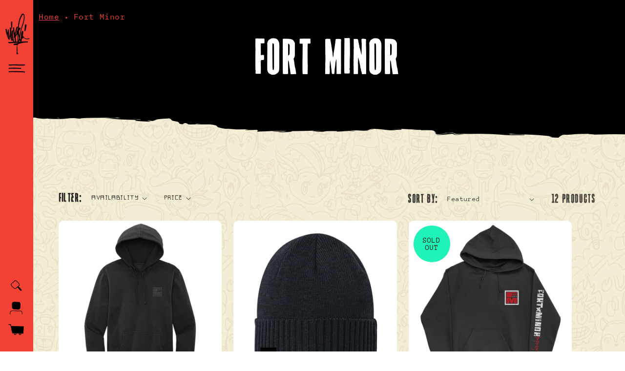

--- FILE ---
content_type: text/html; charset=utf-8
request_url: https://store.mikeshinoda.com/collections/fort-minor
body_size: 50075
content:
<!doctype html>
<html class="no-js" lang="en">
  <head>
    <script src="//cdnjs.cloudflare.com/ajax/libs/jquery.lazyload/1.9.1/jquery.lazyload.min.js" type="text/javascript"></script>
    <link href="//store.mikeshinoda.com/cdn/shop/t/28/assets/custom.css?v=175022650221284615071710436049" rel="stylesheet" type="text/css" media="all" />
    <meta charset="utf-8">
    <meta http-equiv="X-UA-Compatible" content="IE=edge">
    <meta name="viewport" content="width=device-width,initial-scale=1">
    <meta name="theme-color" content="">
    <link rel="canonical" href="https://store.mikeshinoda.com/collections/fort-minor">
    <link rel="preconnect" href="https://cdn.shopify.com" crossorigin>

   

    
    
    
<link rel="icon" type="image/png" href="//store.mikeshinoda.com/cdn/shop/files/Group_40.png?crop=center&height=32&v=1667343942&width=32"><link rel="preconnect" href="https://fonts.shopifycdn.com" crossorigin><title>
      Fort Minor
 &ndash; Mike Shinoda</title>

    

    

<meta property="og:site_name" content="Mike Shinoda">
<meta property="og:url" content="https://store.mikeshinoda.com/collections/fort-minor">
<meta property="og:title" content="Fort Minor">
<meta property="og:type" content="website">
<meta property="og:description" content="The official merchandise store of Mike Shinoda including shirts, hats, music, vinyl, accessories and more."><meta property="og:image" content="http://store.mikeshinoda.com/cdn/shop/files/LogoMS.svg?height=628&pad_color=ffffff&v=1701372984&width=1200">
  <meta property="og:image:secure_url" content="https://store.mikeshinoda.com/cdn/shop/files/LogoMS.svg?height=628&pad_color=ffffff&v=1701372984&width=1200">
  <meta property="og:image:width" content="1200">
  <meta property="og:image:height" content="628"><meta name="twitter:site" content="@mikeshinoda"><meta name="twitter:card" content="summary_large_image">
<meta name="twitter:title" content="Fort Minor">
<meta name="twitter:description" content="The official merchandise store of Mike Shinoda including shirts, hats, music, vinyl, accessories and more.">


    <script src="//store.mikeshinoda.com/cdn/shop/t/28/assets/global.js?v=24850326154503943211710436049" defer="defer"></script>
    <script>window.performance && window.performance.mark && window.performance.mark('shopify.content_for_header.start');</script><meta name="facebook-domain-verification" content="y6c621s0u8rfu3cl9uh746z3apdiqd">
<meta name="facebook-domain-verification" content="6r3rp3ssol3ytsehjz6g4v8bvpy7zd">
<meta name="google-site-verification" content="NbXt6nyjnDXzELw13gGByYZW13zKifWH599HqlKg43I">
<meta id="shopify-digital-wallet" name="shopify-digital-wallet" content="/27295878/digital_wallets/dialog">
<meta name="shopify-checkout-api-token" content="4543731b74cbf83f1336fc0bfd29b90f">
<meta id="in-context-paypal-metadata" data-shop-id="27295878" data-venmo-supported="false" data-environment="production" data-locale="en_US" data-paypal-v4="true" data-currency="USD">
<link rel="alternate" type="application/atom+xml" title="Feed" href="/collections/fort-minor.atom" />
<link rel="alternate" type="application/json+oembed" href="https://store.mikeshinoda.com/collections/fort-minor.oembed">
<script async="async" src="/checkouts/internal/preloads.js?locale=en-US"></script>
<link rel="preconnect" href="https://shop.app" crossorigin="anonymous">
<script async="async" src="https://shop.app/checkouts/internal/preloads.js?locale=en-US&shop_id=27295878" crossorigin="anonymous"></script>
<script id="apple-pay-shop-capabilities" type="application/json">{"shopId":27295878,"countryCode":"US","currencyCode":"USD","merchantCapabilities":["supports3DS"],"merchantId":"gid:\/\/shopify\/Shop\/27295878","merchantName":"Mike Shinoda","requiredBillingContactFields":["postalAddress","email","phone"],"requiredShippingContactFields":["postalAddress","email","phone"],"shippingType":"shipping","supportedNetworks":["visa","masterCard","amex","discover","elo","jcb"],"total":{"type":"pending","label":"Mike Shinoda","amount":"1.00"},"shopifyPaymentsEnabled":true,"supportsSubscriptions":true}</script>
<script id="shopify-features" type="application/json">{"accessToken":"4543731b74cbf83f1336fc0bfd29b90f","betas":["rich-media-storefront-analytics"],"domain":"store.mikeshinoda.com","predictiveSearch":true,"shopId":27295878,"locale":"en"}</script>
<script>var Shopify = Shopify || {};
Shopify.shop = "mike-shinoda.myshopify.com";
Shopify.locale = "en";
Shopify.currency = {"active":"USD","rate":"1.0"};
Shopify.country = "US";
Shopify.theme = {"name":"Sparkart 2.0 - 2023 All Products HP","id":166508921132,"schema_name":"Dawn","schema_version":"6.0.2","theme_store_id":null,"role":"main"};
Shopify.theme.handle = "null";
Shopify.theme.style = {"id":null,"handle":null};
Shopify.cdnHost = "store.mikeshinoda.com/cdn";
Shopify.routes = Shopify.routes || {};
Shopify.routes.root = "/";</script>
<script type="module">!function(o){(o.Shopify=o.Shopify||{}).modules=!0}(window);</script>
<script>!function(o){function n(){var o=[];function n(){o.push(Array.prototype.slice.apply(arguments))}return n.q=o,n}var t=o.Shopify=o.Shopify||{};t.loadFeatures=n(),t.autoloadFeatures=n()}(window);</script>
<script>
  window.ShopifyPay = window.ShopifyPay || {};
  window.ShopifyPay.apiHost = "shop.app\/pay";
  window.ShopifyPay.redirectState = null;
</script>
<script id="shop-js-analytics" type="application/json">{"pageType":"collection"}</script>
<script defer="defer" async type="module" src="//store.mikeshinoda.com/cdn/shopifycloud/shop-js/modules/v2/client.init-shop-cart-sync_BdyHc3Nr.en.esm.js"></script>
<script defer="defer" async type="module" src="//store.mikeshinoda.com/cdn/shopifycloud/shop-js/modules/v2/chunk.common_Daul8nwZ.esm.js"></script>
<script type="module">
  await import("//store.mikeshinoda.com/cdn/shopifycloud/shop-js/modules/v2/client.init-shop-cart-sync_BdyHc3Nr.en.esm.js");
await import("//store.mikeshinoda.com/cdn/shopifycloud/shop-js/modules/v2/chunk.common_Daul8nwZ.esm.js");

  window.Shopify.SignInWithShop?.initShopCartSync?.({"fedCMEnabled":true,"windoidEnabled":true});

</script>
<script>
  window.Shopify = window.Shopify || {};
  if (!window.Shopify.featureAssets) window.Shopify.featureAssets = {};
  window.Shopify.featureAssets['shop-js'] = {"shop-cart-sync":["modules/v2/client.shop-cart-sync_QYOiDySF.en.esm.js","modules/v2/chunk.common_Daul8nwZ.esm.js"],"init-fed-cm":["modules/v2/client.init-fed-cm_DchLp9rc.en.esm.js","modules/v2/chunk.common_Daul8nwZ.esm.js"],"shop-button":["modules/v2/client.shop-button_OV7bAJc5.en.esm.js","modules/v2/chunk.common_Daul8nwZ.esm.js"],"init-windoid":["modules/v2/client.init-windoid_DwxFKQ8e.en.esm.js","modules/v2/chunk.common_Daul8nwZ.esm.js"],"shop-cash-offers":["modules/v2/client.shop-cash-offers_DWtL6Bq3.en.esm.js","modules/v2/chunk.common_Daul8nwZ.esm.js","modules/v2/chunk.modal_CQq8HTM6.esm.js"],"shop-toast-manager":["modules/v2/client.shop-toast-manager_CX9r1SjA.en.esm.js","modules/v2/chunk.common_Daul8nwZ.esm.js"],"init-shop-email-lookup-coordinator":["modules/v2/client.init-shop-email-lookup-coordinator_UhKnw74l.en.esm.js","modules/v2/chunk.common_Daul8nwZ.esm.js"],"pay-button":["modules/v2/client.pay-button_DzxNnLDY.en.esm.js","modules/v2/chunk.common_Daul8nwZ.esm.js"],"avatar":["modules/v2/client.avatar_BTnouDA3.en.esm.js"],"init-shop-cart-sync":["modules/v2/client.init-shop-cart-sync_BdyHc3Nr.en.esm.js","modules/v2/chunk.common_Daul8nwZ.esm.js"],"shop-login-button":["modules/v2/client.shop-login-button_D8B466_1.en.esm.js","modules/v2/chunk.common_Daul8nwZ.esm.js","modules/v2/chunk.modal_CQq8HTM6.esm.js"],"init-customer-accounts-sign-up":["modules/v2/client.init-customer-accounts-sign-up_C8fpPm4i.en.esm.js","modules/v2/client.shop-login-button_D8B466_1.en.esm.js","modules/v2/chunk.common_Daul8nwZ.esm.js","modules/v2/chunk.modal_CQq8HTM6.esm.js"],"init-shop-for-new-customer-accounts":["modules/v2/client.init-shop-for-new-customer-accounts_CVTO0Ztu.en.esm.js","modules/v2/client.shop-login-button_D8B466_1.en.esm.js","modules/v2/chunk.common_Daul8nwZ.esm.js","modules/v2/chunk.modal_CQq8HTM6.esm.js"],"init-customer-accounts":["modules/v2/client.init-customer-accounts_dRgKMfrE.en.esm.js","modules/v2/client.shop-login-button_D8B466_1.en.esm.js","modules/v2/chunk.common_Daul8nwZ.esm.js","modules/v2/chunk.modal_CQq8HTM6.esm.js"],"shop-follow-button":["modules/v2/client.shop-follow-button_CkZpjEct.en.esm.js","modules/v2/chunk.common_Daul8nwZ.esm.js","modules/v2/chunk.modal_CQq8HTM6.esm.js"],"lead-capture":["modules/v2/client.lead-capture_BntHBhfp.en.esm.js","modules/v2/chunk.common_Daul8nwZ.esm.js","modules/v2/chunk.modal_CQq8HTM6.esm.js"],"checkout-modal":["modules/v2/client.checkout-modal_CfxcYbTm.en.esm.js","modules/v2/chunk.common_Daul8nwZ.esm.js","modules/v2/chunk.modal_CQq8HTM6.esm.js"],"shop-login":["modules/v2/client.shop-login_Da4GZ2H6.en.esm.js","modules/v2/chunk.common_Daul8nwZ.esm.js","modules/v2/chunk.modal_CQq8HTM6.esm.js"],"payment-terms":["modules/v2/client.payment-terms_MV4M3zvL.en.esm.js","modules/v2/chunk.common_Daul8nwZ.esm.js","modules/v2/chunk.modal_CQq8HTM6.esm.js"]};
</script>
<script>(function() {
  var isLoaded = false;
  function asyncLoad() {
    if (isLoaded) return;
    isLoaded = true;
    var urls = ["https:\/\/chimpstatic.com\/mcjs-connected\/js\/users\/032294b706045ce8ee6dc3c31\/6baeee03efdb6eeefeec4d374.js?shop=mike-shinoda.myshopify.com","https:\/\/upsells.boldapps.net\/v2_ui\/js\/UpsellTracker.js?shop=mike-shinoda.myshopify.com","https:\/\/upsells.boldapps.net\/v2_ui\/js\/upsell.js?shop=mike-shinoda.myshopify.com","https:\/\/client.spinasale.com\/js\/spin-v3.js?shop=mike-shinoda.myshopify.com","https:\/\/app.teelaunch.com\/sizing-charts-script.js?shop=mike-shinoda.myshopify.com","https:\/\/app.teelaunch.com\/sizing-charts-script.js?shop=mike-shinoda.myshopify.com","https:\/\/app.teelaunch.com\/sizing-charts-script.js?shop=mike-shinoda.myshopify.com","https:\/\/app.teelaunch.com\/sizing-charts-script.js?shop=mike-shinoda.myshopify.com","https:\/\/cdn.hextom.com\/js\/eventpromotionbar.js?shop=mike-shinoda.myshopify.com","https:\/\/cdn.hextom.com\/js\/quickannouncementbar.js?shop=mike-shinoda.myshopify.com","\/\/cdn.shopify.com\/proxy\/912211ba1f59d5350ac8016f3fc0808e40515afdaef4716f3e0268ef91581e5a\/cdn.singleassets.com\/storefront-legacy\/single-ui-content-gating-0.0.854.js?shop=mike-shinoda.myshopify.com\u0026sp-cache-control=cHVibGljLCBtYXgtYWdlPTkwMA","\/\/backinstock.useamp.com\/widget\/79748_1767159752.js?category=bis\u0026v=6\u0026shop=mike-shinoda.myshopify.com"];
    for (var i = 0; i < urls.length; i++) {
      var s = document.createElement('script');
      s.type = 'text/javascript';
      s.async = true;
      s.src = urls[i];
      var x = document.getElementsByTagName('script')[0];
      x.parentNode.insertBefore(s, x);
    }
  };
  if(window.attachEvent) {
    window.attachEvent('onload', asyncLoad);
  } else {
    window.addEventListener('load', asyncLoad, false);
  }
})();</script>
<script id="__st">var __st={"a":27295878,"offset":-28800,"reqid":"90cd815f-3b7e-44cc-ba4b-fdac4a83ad34-1769020842","pageurl":"store.mikeshinoda.com\/collections\/fort-minor","u":"2c241f72179e","p":"collection","rtyp":"collection","rid":37115133996};</script>
<script>window.ShopifyPaypalV4VisibilityTracking = true;</script>
<script id="captcha-bootstrap">!function(){'use strict';const t='contact',e='account',n='new_comment',o=[[t,t],['blogs',n],['comments',n],[t,'customer']],c=[[e,'customer_login'],[e,'guest_login'],[e,'recover_customer_password'],[e,'create_customer']],r=t=>t.map((([t,e])=>`form[action*='/${t}']:not([data-nocaptcha='true']) input[name='form_type'][value='${e}']`)).join(','),a=t=>()=>t?[...document.querySelectorAll(t)].map((t=>t.form)):[];function s(){const t=[...o],e=r(t);return a(e)}const i='password',u='form_key',d=['recaptcha-v3-token','g-recaptcha-response','h-captcha-response',i],f=()=>{try{return window.sessionStorage}catch{return}},m='__shopify_v',_=t=>t.elements[u];function p(t,e,n=!1){try{const o=window.sessionStorage,c=JSON.parse(o.getItem(e)),{data:r}=function(t){const{data:e,action:n}=t;return t[m]||n?{data:e,action:n}:{data:t,action:n}}(c);for(const[e,n]of Object.entries(r))t.elements[e]&&(t.elements[e].value=n);n&&o.removeItem(e)}catch(o){console.error('form repopulation failed',{error:o})}}const l='form_type',E='cptcha';function T(t){t.dataset[E]=!0}const w=window,h=w.document,L='Shopify',v='ce_forms',y='captcha';let A=!1;((t,e)=>{const n=(g='f06e6c50-85a8-45c8-87d0-21a2b65856fe',I='https://cdn.shopify.com/shopifycloud/storefront-forms-hcaptcha/ce_storefront_forms_captcha_hcaptcha.v1.5.2.iife.js',D={infoText:'Protected by hCaptcha',privacyText:'Privacy',termsText:'Terms'},(t,e,n)=>{const o=w[L][v],c=o.bindForm;if(c)return c(t,g,e,D).then(n);var r;o.q.push([[t,g,e,D],n]),r=I,A||(h.body.append(Object.assign(h.createElement('script'),{id:'captcha-provider',async:!0,src:r})),A=!0)});var g,I,D;w[L]=w[L]||{},w[L][v]=w[L][v]||{},w[L][v].q=[],w[L][y]=w[L][y]||{},w[L][y].protect=function(t,e){n(t,void 0,e),T(t)},Object.freeze(w[L][y]),function(t,e,n,w,h,L){const[v,y,A,g]=function(t,e,n){const i=e?o:[],u=t?c:[],d=[...i,...u],f=r(d),m=r(i),_=r(d.filter((([t,e])=>n.includes(e))));return[a(f),a(m),a(_),s()]}(w,h,L),I=t=>{const e=t.target;return e instanceof HTMLFormElement?e:e&&e.form},D=t=>v().includes(t);t.addEventListener('submit',(t=>{const e=I(t);if(!e)return;const n=D(e)&&!e.dataset.hcaptchaBound&&!e.dataset.recaptchaBound,o=_(e),c=g().includes(e)&&(!o||!o.value);(n||c)&&t.preventDefault(),c&&!n&&(function(t){try{if(!f())return;!function(t){const e=f();if(!e)return;const n=_(t);if(!n)return;const o=n.value;o&&e.removeItem(o)}(t);const e=Array.from(Array(32),(()=>Math.random().toString(36)[2])).join('');!function(t,e){_(t)||t.append(Object.assign(document.createElement('input'),{type:'hidden',name:u})),t.elements[u].value=e}(t,e),function(t,e){const n=f();if(!n)return;const o=[...t.querySelectorAll(`input[type='${i}']`)].map((({name:t})=>t)),c=[...d,...o],r={};for(const[a,s]of new FormData(t).entries())c.includes(a)||(r[a]=s);n.setItem(e,JSON.stringify({[m]:1,action:t.action,data:r}))}(t,e)}catch(e){console.error('failed to persist form',e)}}(e),e.submit())}));const S=(t,e)=>{t&&!t.dataset[E]&&(n(t,e.some((e=>e===t))),T(t))};for(const o of['focusin','change'])t.addEventListener(o,(t=>{const e=I(t);D(e)&&S(e,y())}));const B=e.get('form_key'),M=e.get(l),P=B&&M;t.addEventListener('DOMContentLoaded',(()=>{const t=y();if(P)for(const e of t)e.elements[l].value===M&&p(e,B);[...new Set([...A(),...v().filter((t=>'true'===t.dataset.shopifyCaptcha))])].forEach((e=>S(e,t)))}))}(h,new URLSearchParams(w.location.search),n,t,e,['guest_login'])})(!0,!0)}();</script>
<script integrity="sha256-4kQ18oKyAcykRKYeNunJcIwy7WH5gtpwJnB7kiuLZ1E=" data-source-attribution="shopify.loadfeatures" defer="defer" src="//store.mikeshinoda.com/cdn/shopifycloud/storefront/assets/storefront/load_feature-a0a9edcb.js" crossorigin="anonymous"></script>
<script crossorigin="anonymous" defer="defer" src="//store.mikeshinoda.com/cdn/shopifycloud/storefront/assets/shopify_pay/storefront-65b4c6d7.js?v=20250812"></script>
<script data-source-attribution="shopify.dynamic_checkout.dynamic.init">var Shopify=Shopify||{};Shopify.PaymentButton=Shopify.PaymentButton||{isStorefrontPortableWallets:!0,init:function(){window.Shopify.PaymentButton.init=function(){};var t=document.createElement("script");t.src="https://store.mikeshinoda.com/cdn/shopifycloud/portable-wallets/latest/portable-wallets.en.js",t.type="module",document.head.appendChild(t)}};
</script>
<script data-source-attribution="shopify.dynamic_checkout.buyer_consent">
  function portableWalletsHideBuyerConsent(e){var t=document.getElementById("shopify-buyer-consent"),n=document.getElementById("shopify-subscription-policy-button");t&&n&&(t.classList.add("hidden"),t.setAttribute("aria-hidden","true"),n.removeEventListener("click",e))}function portableWalletsShowBuyerConsent(e){var t=document.getElementById("shopify-buyer-consent"),n=document.getElementById("shopify-subscription-policy-button");t&&n&&(t.classList.remove("hidden"),t.removeAttribute("aria-hidden"),n.addEventListener("click",e))}window.Shopify?.PaymentButton&&(window.Shopify.PaymentButton.hideBuyerConsent=portableWalletsHideBuyerConsent,window.Shopify.PaymentButton.showBuyerConsent=portableWalletsShowBuyerConsent);
</script>
<script data-source-attribution="shopify.dynamic_checkout.cart.bootstrap">document.addEventListener("DOMContentLoaded",(function(){function t(){return document.querySelector("shopify-accelerated-checkout-cart, shopify-accelerated-checkout")}if(t())Shopify.PaymentButton.init();else{new MutationObserver((function(e,n){t()&&(Shopify.PaymentButton.init(),n.disconnect())})).observe(document.body,{childList:!0,subtree:!0})}}));
</script>
<link id="shopify-accelerated-checkout-styles" rel="stylesheet" media="screen" href="https://store.mikeshinoda.com/cdn/shopifycloud/portable-wallets/latest/accelerated-checkout-backwards-compat.css" crossorigin="anonymous">
<style id="shopify-accelerated-checkout-cart">
        #shopify-buyer-consent {
  margin-top: 1em;
  display: inline-block;
  width: 100%;
}

#shopify-buyer-consent.hidden {
  display: none;
}

#shopify-subscription-policy-button {
  background: none;
  border: none;
  padding: 0;
  text-decoration: underline;
  font-size: inherit;
  cursor: pointer;
}

#shopify-subscription-policy-button::before {
  box-shadow: none;
}

      </style>
<script id="sections-script" data-sections="header,footer" defer="defer" src="//store.mikeshinoda.com/cdn/shop/t/28/compiled_assets/scripts.js?v=9557"></script>
<script>window.performance && window.performance.mark && window.performance.mark('shopify.content_for_header.end');</script>

   
    <style data-shopify>
      @font-face {
  font-family: "Anonymous Pro";
  font-weight: 400;
  font-style: normal;
  font-display: swap;
  src: url("//store.mikeshinoda.com/cdn/fonts/anonymous_pro/anonymouspro_n4.f8892cc1cfa3d797af6172c8eeddce62cf610e33.woff2") format("woff2"),
       url("//store.mikeshinoda.com/cdn/fonts/anonymous_pro/anonymouspro_n4.a707ca3ea5e6b6468ff0c29cf7e105dca1c09be4.woff") format("woff");
}

      @font-face {
  font-family: "Anonymous Pro";
  font-weight: 700;
  font-style: normal;
  font-display: swap;
  src: url("//store.mikeshinoda.com/cdn/fonts/anonymous_pro/anonymouspro_n7.1abf60a1262a5f61d3e7f19599b5bc79deae580f.woff2") format("woff2"),
       url("//store.mikeshinoda.com/cdn/fonts/anonymous_pro/anonymouspro_n7.72f538c813c55fd861df0050c3a89911062226b9.woff") format("woff");
}

      @font-face {
  font-family: "Anonymous Pro";
  font-weight: 400;
  font-style: italic;
  font-display: swap;
  src: url("//store.mikeshinoda.com/cdn/fonts/anonymous_pro/anonymouspro_i4.e25745b6d033a0b4eea75ad1dd0df2b911abcf1f.woff2") format("woff2"),
       url("//store.mikeshinoda.com/cdn/fonts/anonymous_pro/anonymouspro_i4.280c8776a79ac154f9332217a9852603e17ae391.woff") format("woff");
}

      @font-face {
  font-family: "Anonymous Pro";
  font-weight: 700;
  font-style: italic;
  font-display: swap;
  src: url("//store.mikeshinoda.com/cdn/fonts/anonymous_pro/anonymouspro_i7.ee4faea594767398c1a7c2d939c79e197bcdaf0b.woff2") format("woff2"),
       url("//store.mikeshinoda.com/cdn/fonts/anonymous_pro/anonymouspro_i7.d1ad252be5feb58dd0c7443a002463a98964f452.woff") format("woff");
}

      @font-face {
  font-family: "Anonymous Pro";
  font-weight: 400;
  font-style: normal;
  font-display: swap;
  src: url("//store.mikeshinoda.com/cdn/fonts/anonymous_pro/anonymouspro_n4.f8892cc1cfa3d797af6172c8eeddce62cf610e33.woff2") format("woff2"),
       url("//store.mikeshinoda.com/cdn/fonts/anonymous_pro/anonymouspro_n4.a707ca3ea5e6b6468ff0c29cf7e105dca1c09be4.woff") format("woff");
}


      :root {
        --font-body-family: "Anonymous Pro", monospace;
        --font-body-style: normal;
        --font-body-weight: 400;
        --font-body-weight-bold: 700;

        --font-heading-family: "Anonymous Pro", monospace;
        --font-heading-style: normal;
        --font-heading-weight: 400;

        --font-body-scale: 1.0;
        --font-heading-scale: 1.0;

        --color-base-text: 0, 0, 0;
        --color-shadow: 0, 0, 0;
        --color-base-background-1: 255, 255, 255;
        --color-base-background-2: 255, 255, 255;
        --color-base-solid-button-labels: 0, 0, 0;
        --color-base-outline-button-labels: 242, 66, 53;
        --color-base-accent-1: 242, 66, 53;
        --color-base-accent-2: 242, 66, 53;
        --payment-terms-background-color: #ffffff;

        --gradient-base-background-1: #ffffff;
        --gradient-base-background-2: #ffffff;
        --gradient-base-accent-1: #f24235;
        --gradient-base-accent-2: #f24235;

        --media-padding: px;
        --media-border-opacity: 0.05;
        --media-border-width: 0px;
        --media-radius: 0px;
        --media-shadow-opacity: 0.0;
        --media-shadow-horizontal-offset: 0px;
        --media-shadow-vertical-offset: 4px;
        --media-shadow-blur-radius: 5px;
        --media-shadow-visible: 0;

        --page-width: 120rem;
        --page-width-margin: 0rem;

        --card-image-padding: 0.0rem;
        --card-corner-radius: 1.0rem;
        --card-text-alignment: left;
        --card-border-width: 0.0rem;
        --card-border-opacity: 0.0;
        --card-shadow-opacity: 0.0;
        --card-shadow-visible: 0;
        --card-shadow-horizontal-offset: 0.4rem;
        --card-shadow-vertical-offset: 0.4rem;
        --card-shadow-blur-radius: 0.5rem;

        --badge-corner-radius: 0.0rem;

        --popup-border-width: 1px;
        --popup-border-opacity: 0.1;
        --popup-corner-radius: 0px;
        --popup-shadow-opacity: 0.0;
        --popup-shadow-horizontal-offset: 0px;
        --popup-shadow-vertical-offset: 4px;
        --popup-shadow-blur-radius: 5px;

        --drawer-border-width: 1px;
        --drawer-border-opacity: 0.1;
        --drawer-shadow-opacity: 0.0;
        --drawer-shadow-horizontal-offset: 0px;
        --drawer-shadow-vertical-offset: 4px;
        --drawer-shadow-blur-radius: 5px;

        --spacing-sections-desktop: 48px;
        --spacing-sections-mobile: 34px;

        --grid-desktop-vertical-spacing: 24px;
        --grid-desktop-horizontal-spacing: 24px;
        --grid-mobile-vertical-spacing: 12px;
        --grid-mobile-horizontal-spacing: 12px;

        --text-boxes-border-opacity: 0.1;
        --text-boxes-border-width: 0px;
        --text-boxes-radius: 0px;
        --text-boxes-shadow-opacity: 0.0;
        --text-boxes-shadow-visible: 0;
        --text-boxes-shadow-horizontal-offset: 0px;
        --text-boxes-shadow-vertical-offset: 4px;
        --text-boxes-shadow-blur-radius: 5px;

        --buttons-radius: 0px;
        --buttons-radius-outset: 0px;
        --buttons-border-width: 1px;
        --buttons-border-opacity: 1.0;
        --buttons-shadow-opacity: 0.0;
        --buttons-shadow-visible: 0;
        --buttons-shadow-horizontal-offset: 0px;
        --buttons-shadow-vertical-offset: 4px;
        --buttons-shadow-blur-radius: 5px;
        --buttons-border-offset: 0px;

        --inputs-radius: 0px;
        --inputs-border-width: 1px;
        --inputs-border-opacity: 0.0;
        --inputs-shadow-opacity: 0.0;
        --inputs-shadow-horizontal-offset: 0px;
        --inputs-margin-offset: 0px;
        --inputs-shadow-vertical-offset: 4px;
        --inputs-shadow-blur-radius: 5px;
        --inputs-radius-outset: 0px;

        --variant-pills-radius: 0px;
        --variant-pills-border-width: 2px;
        --variant-pills-border-opacity: 0.55;
        --variant-pills-shadow-opacity: 0.0;
        --variant-pills-shadow-horizontal-offset: 0px;
        --variant-pills-shadow-vertical-offset: 0px;
        --variant-pills-shadow-blur-radius: 20px;
      }

      *,
      *::before,
      *::after {
        box-sizing: inherit;
      }

      html {
        box-sizing: border-box;
        font-size: calc(var(--font-body-scale) * 62.5%);
        height: 100%;
      }

      body {
        display: grid;
        grid-template-rows: auto auto 1fr auto;
        grid-template-columns: 100%;
        min-height: 100%;
        margin: 0;
        font-size: 1.5rem;
        letter-spacing: 0.06rem;
        line-height: calc(1 + 0.8 / var(--font-body-scale));
        font-family: var(--font-body-family);
        font-style: var(--font-body-style);
        font-weight: var(--font-body-weight);
      }

      @media screen and (min-width: 750px) {
        body {
          font-size: 1.6rem;
        }
      }
    </style>

    <link href="//store.mikeshinoda.com/cdn/shop/t/28/assets/base.css?v=40976228680844638231710436049" rel="stylesheet" type="text/css" media="all" />
<link rel="preload" as="font" href="//store.mikeshinoda.com/cdn/fonts/anonymous_pro/anonymouspro_n4.f8892cc1cfa3d797af6172c8eeddce62cf610e33.woff2" type="font/woff2" crossorigin><link rel="preload" as="font" href="//store.mikeshinoda.com/cdn/fonts/anonymous_pro/anonymouspro_n4.f8892cc1cfa3d797af6172c8eeddce62cf610e33.woff2" type="font/woff2" crossorigin><link rel="stylesheet" href="//store.mikeshinoda.com/cdn/shop/t/28/assets/component-predictive-search.css?v=165644661289088488651710436049" media="print" onload="this.media='all'"><script>document.documentElement.className = document.documentElement.className.replace('no-js', 'js');
    if (Shopify.designMode) {
      document.documentElement.classList.add('shopify-design-mode');
    }
    </script>

<!-- Google tag (gtag.js) -->
<script async src=""https://www.googletagmanager.com/gtag/js?id=G-FE31DR2F4K""></script>
<script>
  window.dataLayer = window.dataLayer || [];
  function gtag(){dataLayer.push(arguments);}
  gtag('js', new Date());

  gtag('config', 'G-FE31DR2F4K');
</script>


  
  <!-- BEGIN app block: shopify://apps/eg-auto-add-to-cart/blocks/app-embed/0f7d4f74-1e89-4820-aec4-6564d7e535d2 -->










  
    <script
      async
      type="text/javascript"
      src="https://cdn.506.io/eg/script.js?shop=mike-shinoda.myshopify.com&v=7"
    ></script>
  



  <meta id="easygift-shop" itemid="c2hvcF8kXzE3NjkwMjA4NDI=" content="{&quot;isInstalled&quot;:true,&quot;installedOn&quot;:&quot;2025-02-10T19:37:12.138Z&quot;,&quot;appVersion&quot;:&quot;3.0&quot;,&quot;subscriptionName&quot;:&quot;Standard&quot;,&quot;cartAnalytics&quot;:true,&quot;freeTrialEndsOn&quot;:null,&quot;settings&quot;:{&quot;reminderBannerStyle&quot;:{&quot;position&quot;:{&quot;horizontal&quot;:&quot;right&quot;,&quot;vertical&quot;:&quot;bottom&quot;},&quot;closingMode&quot;:&quot;doNotAutoClose&quot;,&quot;cssStyles&quot;:&quot;&quot;,&quot;displayAfter&quot;:5,&quot;headerText&quot;:&quot;&quot;,&quot;imageUrl&quot;:null,&quot;primaryColor&quot;:&quot;#000000&quot;,&quot;reshowBannerAfter&quot;:&quot;everyNewSession&quot;,&quot;selfcloseAfter&quot;:5,&quot;showImage&quot;:false,&quot;subHeaderText&quot;:&quot;&quot;},&quot;addedItemIdentifier&quot;:&quot;_Gifted&quot;,&quot;ignoreOtherAppLineItems&quot;:null,&quot;customVariantsInfoLifetimeMins&quot;:1440,&quot;redirectPath&quot;:null,&quot;ignoreNonStandardCartRequests&quot;:false,&quot;bannerStyle&quot;:{&quot;position&quot;:{&quot;horizontal&quot;:&quot;right&quot;,&quot;vertical&quot;:&quot;bottom&quot;},&quot;cssStyles&quot;:null,&quot;primaryColor&quot;:&quot;#000000&quot;},&quot;themePresetId&quot;:null,&quot;notificationStyle&quot;:{&quot;position&quot;:{&quot;horizontal&quot;:null,&quot;vertical&quot;:null},&quot;cssStyles&quot;:null,&quot;duration&quot;:null,&quot;hasCustomizations&quot;:false,&quot;primaryColor&quot;:null},&quot;fetchCartData&quot;:false,&quot;useLocalStorage&quot;:{&quot;enabled&quot;:false,&quot;expiryMinutes&quot;:null},&quot;popupStyle&quot;:{&quot;addButtonText&quot;:null,&quot;cssStyles&quot;:null,&quot;dismissButtonText&quot;:null,&quot;hasCustomizations&quot;:false,&quot;imageUrl&quot;:null,&quot;outOfStockButtonText&quot;:null,&quot;primaryColor&quot;:null,&quot;secondaryColor&quot;:null,&quot;showProductLink&quot;:false,&quot;subscriptionLabel&quot;:&quot;Subscription Plan&quot;},&quot;refreshAfterBannerClick&quot;:false,&quot;disableReapplyRules&quot;:false,&quot;disableReloadOnFailedAddition&quot;:false,&quot;autoReloadCartPage&quot;:false,&quot;ajaxRedirectPath&quot;:null,&quot;allowSimultaneousRequests&quot;:false,&quot;applyRulesOnCheckout&quot;:false,&quot;enableCartCtrlOverrides&quot;:true,&quot;scriptSettings&quot;:{&quot;branding&quot;:{&quot;removalRequestSent&quot;:null,&quot;show&quot;:false},&quot;productPageRedirection&quot;:{&quot;enabled&quot;:false,&quot;products&quot;:[],&quot;redirectionURL&quot;:&quot;\/&quot;},&quot;debugging&quot;:{&quot;enabled&quot;:false,&quot;enabledOn&quot;:null,&quot;stringifyObj&quot;:false},&quot;hideAlertsOnFrontend&quot;:false,&quot;removeEGPropertyFromSplitActionLineItems&quot;:false,&quot;fetchProductInfoFromSavedDomain&quot;:false,&quot;enableBuyNowInterceptions&quot;:false,&quot;removeProductsAddedFromExpiredRules&quot;:false,&quot;useFinalPrice&quot;:false,&quot;hideGiftedPropertyText&quot;:false,&quot;fetchCartDataBeforeRequest&quot;:false,&quot;customCSS&quot;:null,&quot;decodePayload&quot;:false,&quot;delayUpdates&quot;:2000}},&quot;translations&quot;:null,&quot;defaultLocale&quot;:&quot;en&quot;,&quot;shopDomain&quot;:&quot;store.mikeshinoda.com&quot;}">


<script defer>
  (async function() {
    try {

      const blockVersion = "v3"
      if (blockVersion != "v3") {
        return
      }

      let metaErrorFlag = false;
      if (metaErrorFlag) {
        return
      }

      // Parse metafields as JSON
      const metafields = {};

      // Process metafields in JavaScript
      let savedRulesArray = [];
      for (const [key, value] of Object.entries(metafields)) {
        if (value) {
          for (const prop in value) {
            // avoiding Object.Keys for performance gain -- no need to make an array of keys.
            savedRulesArray.push(value);
            break;
          }
        }
      }

      const metaTag = document.createElement('meta');
      metaTag.id = 'easygift-rules';
      metaTag.content = JSON.stringify(savedRulesArray);
      metaTag.setAttribute('itemid', 'cnVsZXNfJF8xNzY5MDIwODQy');

      document.head.appendChild(metaTag);
      } catch (err) {
        
      }
  })();
</script>


  <script
    type="text/javascript"
    defer
  >

    (function () {
      try {
        window.EG_INFO = window.EG_INFO || {};
        var shopInfo = {"isInstalled":true,"installedOn":"2025-02-10T19:37:12.138Z","appVersion":"3.0","subscriptionName":"Standard","cartAnalytics":true,"freeTrialEndsOn":null,"settings":{"reminderBannerStyle":{"position":{"horizontal":"right","vertical":"bottom"},"closingMode":"doNotAutoClose","cssStyles":"","displayAfter":5,"headerText":"","imageUrl":null,"primaryColor":"#000000","reshowBannerAfter":"everyNewSession","selfcloseAfter":5,"showImage":false,"subHeaderText":""},"addedItemIdentifier":"_Gifted","ignoreOtherAppLineItems":null,"customVariantsInfoLifetimeMins":1440,"redirectPath":null,"ignoreNonStandardCartRequests":false,"bannerStyle":{"position":{"horizontal":"right","vertical":"bottom"},"cssStyles":null,"primaryColor":"#000000"},"themePresetId":null,"notificationStyle":{"position":{"horizontal":null,"vertical":null},"cssStyles":null,"duration":null,"hasCustomizations":false,"primaryColor":null},"fetchCartData":false,"useLocalStorage":{"enabled":false,"expiryMinutes":null},"popupStyle":{"addButtonText":null,"cssStyles":null,"dismissButtonText":null,"hasCustomizations":false,"imageUrl":null,"outOfStockButtonText":null,"primaryColor":null,"secondaryColor":null,"showProductLink":false,"subscriptionLabel":"Subscription Plan"},"refreshAfterBannerClick":false,"disableReapplyRules":false,"disableReloadOnFailedAddition":false,"autoReloadCartPage":false,"ajaxRedirectPath":null,"allowSimultaneousRequests":false,"applyRulesOnCheckout":false,"enableCartCtrlOverrides":true,"scriptSettings":{"branding":{"removalRequestSent":null,"show":false},"productPageRedirection":{"enabled":false,"products":[],"redirectionURL":"\/"},"debugging":{"enabled":false,"enabledOn":null,"stringifyObj":false},"hideAlertsOnFrontend":false,"removeEGPropertyFromSplitActionLineItems":false,"fetchProductInfoFromSavedDomain":false,"enableBuyNowInterceptions":false,"removeProductsAddedFromExpiredRules":false,"useFinalPrice":false,"hideGiftedPropertyText":false,"fetchCartDataBeforeRequest":false,"customCSS":null,"decodePayload":false,"delayUpdates":2000}},"translations":null,"defaultLocale":"en","shopDomain":"store.mikeshinoda.com"};
        var productRedirectionEnabled = shopInfo.settings.scriptSettings.productPageRedirection.enabled;
        if (["Unlimited", "Enterprise"].includes(shopInfo.subscriptionName) && productRedirectionEnabled) {
          var products = shopInfo.settings.scriptSettings.productPageRedirection.products;
          if (products.length > 0) {
            var productIds = products.map(function(prod) {
              var productGid = prod.id;
              var productIdNumber = parseInt(productGid.split('/').pop());
              return productIdNumber;
            });
            var productInfo = null;
            var isProductInList = productIds.includes(productInfo.id);
            if (isProductInList) {
              var redirectionURL = shopInfo.settings.scriptSettings.productPageRedirection.redirectionURL;
              if (redirectionURL) {
                window.location = redirectionURL;
              }
            }
          }
        }

        
      } catch(err) {
      return
    }})()
  </script>



<!-- END app block --><script src="https://cdn.shopify.com/extensions/019bdf7d-4a6c-7123-a86c-a0460c34c029/salepify-809/assets/free-gift.script.js" type="text/javascript" defer="defer"></script>
<link href="https://monorail-edge.shopifysvc.com" rel="dns-prefetch">
<script>(function(){if ("sendBeacon" in navigator && "performance" in window) {try {var session_token_from_headers = performance.getEntriesByType('navigation')[0].serverTiming.find(x => x.name == '_s').description;} catch {var session_token_from_headers = undefined;}var session_cookie_matches = document.cookie.match(/_shopify_s=([^;]*)/);var session_token_from_cookie = session_cookie_matches && session_cookie_matches.length === 2 ? session_cookie_matches[1] : "";var session_token = session_token_from_headers || session_token_from_cookie || "";function handle_abandonment_event(e) {var entries = performance.getEntries().filter(function(entry) {return /monorail-edge.shopifysvc.com/.test(entry.name);});if (!window.abandonment_tracked && entries.length === 0) {window.abandonment_tracked = true;var currentMs = Date.now();var navigation_start = performance.timing.navigationStart;var payload = {shop_id: 27295878,url: window.location.href,navigation_start,duration: currentMs - navigation_start,session_token,page_type: "collection"};window.navigator.sendBeacon("https://monorail-edge.shopifysvc.com/v1/produce", JSON.stringify({schema_id: "online_store_buyer_site_abandonment/1.1",payload: payload,metadata: {event_created_at_ms: currentMs,event_sent_at_ms: currentMs}}));}}window.addEventListener('pagehide', handle_abandonment_event);}}());</script>
<script id="web-pixels-manager-setup">(function e(e,d,r,n,o){if(void 0===o&&(o={}),!Boolean(null===(a=null===(i=window.Shopify)||void 0===i?void 0:i.analytics)||void 0===a?void 0:a.replayQueue)){var i,a;window.Shopify=window.Shopify||{};var t=window.Shopify;t.analytics=t.analytics||{};var s=t.analytics;s.replayQueue=[],s.publish=function(e,d,r){return s.replayQueue.push([e,d,r]),!0};try{self.performance.mark("wpm:start")}catch(e){}var l=function(){var e={modern:/Edge?\/(1{2}[4-9]|1[2-9]\d|[2-9]\d{2}|\d{4,})\.\d+(\.\d+|)|Firefox\/(1{2}[4-9]|1[2-9]\d|[2-9]\d{2}|\d{4,})\.\d+(\.\d+|)|Chrom(ium|e)\/(9{2}|\d{3,})\.\d+(\.\d+|)|(Maci|X1{2}).+ Version\/(15\.\d+|(1[6-9]|[2-9]\d|\d{3,})\.\d+)([,.]\d+|)( \(\w+\)|)( Mobile\/\w+|) Safari\/|Chrome.+OPR\/(9{2}|\d{3,})\.\d+\.\d+|(CPU[ +]OS|iPhone[ +]OS|CPU[ +]iPhone|CPU IPhone OS|CPU iPad OS)[ +]+(15[._]\d+|(1[6-9]|[2-9]\d|\d{3,})[._]\d+)([._]\d+|)|Android:?[ /-](13[3-9]|1[4-9]\d|[2-9]\d{2}|\d{4,})(\.\d+|)(\.\d+|)|Android.+Firefox\/(13[5-9]|1[4-9]\d|[2-9]\d{2}|\d{4,})\.\d+(\.\d+|)|Android.+Chrom(ium|e)\/(13[3-9]|1[4-9]\d|[2-9]\d{2}|\d{4,})\.\d+(\.\d+|)|SamsungBrowser\/([2-9]\d|\d{3,})\.\d+/,legacy:/Edge?\/(1[6-9]|[2-9]\d|\d{3,})\.\d+(\.\d+|)|Firefox\/(5[4-9]|[6-9]\d|\d{3,})\.\d+(\.\d+|)|Chrom(ium|e)\/(5[1-9]|[6-9]\d|\d{3,})\.\d+(\.\d+|)([\d.]+$|.*Safari\/(?![\d.]+ Edge\/[\d.]+$))|(Maci|X1{2}).+ Version\/(10\.\d+|(1[1-9]|[2-9]\d|\d{3,})\.\d+)([,.]\d+|)( \(\w+\)|)( Mobile\/\w+|) Safari\/|Chrome.+OPR\/(3[89]|[4-9]\d|\d{3,})\.\d+\.\d+|(CPU[ +]OS|iPhone[ +]OS|CPU[ +]iPhone|CPU IPhone OS|CPU iPad OS)[ +]+(10[._]\d+|(1[1-9]|[2-9]\d|\d{3,})[._]\d+)([._]\d+|)|Android:?[ /-](13[3-9]|1[4-9]\d|[2-9]\d{2}|\d{4,})(\.\d+|)(\.\d+|)|Mobile Safari.+OPR\/([89]\d|\d{3,})\.\d+\.\d+|Android.+Firefox\/(13[5-9]|1[4-9]\d|[2-9]\d{2}|\d{4,})\.\d+(\.\d+|)|Android.+Chrom(ium|e)\/(13[3-9]|1[4-9]\d|[2-9]\d{2}|\d{4,})\.\d+(\.\d+|)|Android.+(UC? ?Browser|UCWEB|U3)[ /]?(15\.([5-9]|\d{2,})|(1[6-9]|[2-9]\d|\d{3,})\.\d+)\.\d+|SamsungBrowser\/(5\.\d+|([6-9]|\d{2,})\.\d+)|Android.+MQ{2}Browser\/(14(\.(9|\d{2,})|)|(1[5-9]|[2-9]\d|\d{3,})(\.\d+|))(\.\d+|)|K[Aa][Ii]OS\/(3\.\d+|([4-9]|\d{2,})\.\d+)(\.\d+|)/},d=e.modern,r=e.legacy,n=navigator.userAgent;return n.match(d)?"modern":n.match(r)?"legacy":"unknown"}(),u="modern"===l?"modern":"legacy",c=(null!=n?n:{modern:"",legacy:""})[u],f=function(e){return[e.baseUrl,"/wpm","/b",e.hashVersion,"modern"===e.buildTarget?"m":"l",".js"].join("")}({baseUrl:d,hashVersion:r,buildTarget:u}),m=function(e){var d=e.version,r=e.bundleTarget,n=e.surface,o=e.pageUrl,i=e.monorailEndpoint;return{emit:function(e){var a=e.status,t=e.errorMsg,s=(new Date).getTime(),l=JSON.stringify({metadata:{event_sent_at_ms:s},events:[{schema_id:"web_pixels_manager_load/3.1",payload:{version:d,bundle_target:r,page_url:o,status:a,surface:n,error_msg:t},metadata:{event_created_at_ms:s}}]});if(!i)return console&&console.warn&&console.warn("[Web Pixels Manager] No Monorail endpoint provided, skipping logging."),!1;try{return self.navigator.sendBeacon.bind(self.navigator)(i,l)}catch(e){}var u=new XMLHttpRequest;try{return u.open("POST",i,!0),u.setRequestHeader("Content-Type","text/plain"),u.send(l),!0}catch(e){return console&&console.warn&&console.warn("[Web Pixels Manager] Got an unhandled error while logging to Monorail."),!1}}}}({version:r,bundleTarget:l,surface:e.surface,pageUrl:self.location.href,monorailEndpoint:e.monorailEndpoint});try{o.browserTarget=l,function(e){var d=e.src,r=e.async,n=void 0===r||r,o=e.onload,i=e.onerror,a=e.sri,t=e.scriptDataAttributes,s=void 0===t?{}:t,l=document.createElement("script"),u=document.querySelector("head"),c=document.querySelector("body");if(l.async=n,l.src=d,a&&(l.integrity=a,l.crossOrigin="anonymous"),s)for(var f in s)if(Object.prototype.hasOwnProperty.call(s,f))try{l.dataset[f]=s[f]}catch(e){}if(o&&l.addEventListener("load",o),i&&l.addEventListener("error",i),u)u.appendChild(l);else{if(!c)throw new Error("Did not find a head or body element to append the script");c.appendChild(l)}}({src:f,async:!0,onload:function(){if(!function(){var e,d;return Boolean(null===(d=null===(e=window.Shopify)||void 0===e?void 0:e.analytics)||void 0===d?void 0:d.initialized)}()){var d=window.webPixelsManager.init(e)||void 0;if(d){var r=window.Shopify.analytics;r.replayQueue.forEach((function(e){var r=e[0],n=e[1],o=e[2];d.publishCustomEvent(r,n,o)})),r.replayQueue=[],r.publish=d.publishCustomEvent,r.visitor=d.visitor,r.initialized=!0}}},onerror:function(){return m.emit({status:"failed",errorMsg:"".concat(f," has failed to load")})},sri:function(e){var d=/^sha384-[A-Za-z0-9+/=]+$/;return"string"==typeof e&&d.test(e)}(c)?c:"",scriptDataAttributes:o}),m.emit({status:"loading"})}catch(e){m.emit({status:"failed",errorMsg:(null==e?void 0:e.message)||"Unknown error"})}}})({shopId: 27295878,storefrontBaseUrl: "https://store.mikeshinoda.com",extensionsBaseUrl: "https://extensions.shopifycdn.com/cdn/shopifycloud/web-pixels-manager",monorailEndpoint: "https://monorail-edge.shopifysvc.com/unstable/produce_batch",surface: "storefront-renderer",enabledBetaFlags: ["2dca8a86"],webPixelsConfigList: [{"id":"1767604524","configuration":"{\"accountID\":\"TVBCD7\",\"webPixelConfig\":\"eyJlbmFibGVBZGRlZFRvQ2FydEV2ZW50cyI6IHRydWV9\"}","eventPayloadVersion":"v1","runtimeContext":"STRICT","scriptVersion":"524f6c1ee37bacdca7657a665bdca589","type":"APP","apiClientId":123074,"privacyPurposes":["ANALYTICS","MARKETING"],"dataSharingAdjustments":{"protectedCustomerApprovalScopes":["read_customer_address","read_customer_email","read_customer_name","read_customer_personal_data","read_customer_phone"]}},{"id":"771064108","configuration":"{\"config\":\"{\\\"pixel_id\\\":\\\"G-FE31DR2F4K\\\",\\\"target_country\\\":\\\"US\\\",\\\"gtag_events\\\":[{\\\"type\\\":\\\"search\\\",\\\"action_label\\\":\\\"G-FE31DR2F4K\\\"},{\\\"type\\\":\\\"begin_checkout\\\",\\\"action_label\\\":\\\"G-FE31DR2F4K\\\"},{\\\"type\\\":\\\"view_item\\\",\\\"action_label\\\":[\\\"G-FE31DR2F4K\\\",\\\"MC-J258793278\\\"]},{\\\"type\\\":\\\"purchase\\\",\\\"action_label\\\":[\\\"G-FE31DR2F4K\\\",\\\"MC-J258793278\\\"]},{\\\"type\\\":\\\"page_view\\\",\\\"action_label\\\":[\\\"G-FE31DR2F4K\\\",\\\"MC-J258793278\\\"]},{\\\"type\\\":\\\"add_payment_info\\\",\\\"action_label\\\":\\\"G-FE31DR2F4K\\\"},{\\\"type\\\":\\\"add_to_cart\\\",\\\"action_label\\\":\\\"G-FE31DR2F4K\\\"}],\\\"enable_monitoring_mode\\\":false}\"}","eventPayloadVersion":"v1","runtimeContext":"OPEN","scriptVersion":"b2a88bafab3e21179ed38636efcd8a93","type":"APP","apiClientId":1780363,"privacyPurposes":[],"dataSharingAdjustments":{"protectedCustomerApprovalScopes":["read_customer_address","read_customer_email","read_customer_name","read_customer_personal_data","read_customer_phone"]}},{"id":"744063276","configuration":"{\"storeIdentity\":\"mike-shinoda.myshopify.com\",\"baseURL\":\"https:\\\/\\\/api.printful.com\\\/shopify-pixels\"}","eventPayloadVersion":"v1","runtimeContext":"STRICT","scriptVersion":"74f275712857ab41bea9d998dcb2f9da","type":"APP","apiClientId":156624,"privacyPurposes":["ANALYTICS","MARKETING","SALE_OF_DATA"],"dataSharingAdjustments":{"protectedCustomerApprovalScopes":["read_customer_address","read_customer_email","read_customer_name","read_customer_personal_data","read_customer_phone"]}},{"id":"131858732","eventPayloadVersion":"v1","runtimeContext":"LAX","scriptVersion":"1","type":"CUSTOM","privacyPurposes":["MARKETING"],"name":"Meta pixel (migrated)"},{"id":"shopify-app-pixel","configuration":"{}","eventPayloadVersion":"v1","runtimeContext":"STRICT","scriptVersion":"0450","apiClientId":"shopify-pixel","type":"APP","privacyPurposes":["ANALYTICS","MARKETING"]},{"id":"shopify-custom-pixel","eventPayloadVersion":"v1","runtimeContext":"LAX","scriptVersion":"0450","apiClientId":"shopify-pixel","type":"CUSTOM","privacyPurposes":["ANALYTICS","MARKETING"]}],isMerchantRequest: false,initData: {"shop":{"name":"Mike Shinoda","paymentSettings":{"currencyCode":"USD"},"myshopifyDomain":"mike-shinoda.myshopify.com","countryCode":"US","storefrontUrl":"https:\/\/store.mikeshinoda.com"},"customer":null,"cart":null,"checkout":null,"productVariants":[],"purchasingCompany":null},},"https://store.mikeshinoda.com/cdn","fcfee988w5aeb613cpc8e4bc33m6693e112",{"modern":"","legacy":""},{"shopId":"27295878","storefrontBaseUrl":"https:\/\/store.mikeshinoda.com","extensionBaseUrl":"https:\/\/extensions.shopifycdn.com\/cdn\/shopifycloud\/web-pixels-manager","surface":"storefront-renderer","enabledBetaFlags":"[\"2dca8a86\"]","isMerchantRequest":"false","hashVersion":"fcfee988w5aeb613cpc8e4bc33m6693e112","publish":"custom","events":"[[\"page_viewed\",{}],[\"collection_viewed\",{\"collection\":{\"id\":\"37115133996\",\"title\":\"Fort Minor\",\"productVariants\":[{\"price\":{\"amount\":65.0,\"currencyCode\":\"USD\"},\"product\":{\"title\":\"FM Black Pullover Hoodie\",\"vendor\":\"Mike Shinoda\",\"id\":\"8742187237676\",\"untranslatedTitle\":\"FM Black Pullover Hoodie\",\"url\":\"\/products\/fm-black-pullover-hoodie\",\"type\":\"Hoodie\"},\"id\":\"47031376806188\",\"image\":{\"src\":\"\/\/store.mikeshinoda.com\/cdn\/shop\/files\/FOM013C_FMBLACKPULLOVERHOODIE_F.png?v=1695771923\"},\"sku\":\"FOM-21-0003-11\",\"title\":\"Small\",\"untranslatedTitle\":\"Small\"},{\"price\":{\"amount\":25.0,\"currencyCode\":\"USD\"},\"product\":{\"title\":\"FM Black Beanie\",\"vendor\":\"Mike Shinoda\",\"id\":\"8742187204908\",\"untranslatedTitle\":\"FM Black Beanie\",\"url\":\"\/products\/fm-black-beanie\",\"type\":\"Accessories\"},\"id\":\"47031376773420\",\"image\":{\"src\":\"\/\/store.mikeshinoda.com\/cdn\/shop\/files\/FOM012A_FMBLACKBEANIE.png?v=1695771904\"},\"sku\":\"FOM-41-0003\",\"title\":\"Default Title\",\"untranslatedTitle\":\"Default Title\"},{\"price\":{\"amount\":70.0,\"currencyCode\":\"USD\"},\"product\":{\"title\":\"Cover Stack Black Pullover Hoodie\",\"vendor\":\"Mike Shinoda\",\"id\":\"8814482325804\",\"untranslatedTitle\":\"Cover Stack Black Pullover Hoodie\",\"url\":\"\/products\/cover-stack-black-pullover-hoodie\",\"type\":\"Shirts\"},\"id\":\"47241029746988\",\"image\":{\"src\":\"\/\/store.mikeshinoda.com\/cdn\/shop\/files\/FOM017C_COVERSTACKBLACKPULLOVERHOODIE_F.png?v=1697579604\"},\"sku\":\"FOM-21-0004-11\",\"title\":\"Small\",\"untranslatedTitle\":\"Small\"},{\"price\":{\"amount\":35.0,\"currencyCode\":\"USD\"},\"product\":{\"title\":\"FM Box Logo Black Hat\",\"vendor\":\"Mike Shinoda\",\"id\":\"8814482391340\",\"untranslatedTitle\":\"FM Box Logo Black Hat\",\"url\":\"\/products\/fm-box-logo-black-hat\",\"type\":\"Headgear\"},\"id\":\"47241029943596\",\"image\":{\"src\":\"\/\/store.mikeshinoda.com\/cdn\/shop\/files\/FOM016A_FMBOXLOGOBLACKHAT_F.png?v=1697579414\"},\"sku\":\"FOM-41-0004\",\"title\":\"Default Title\",\"untranslatedTitle\":\"Default Title\"},{\"price\":{\"amount\":35.0,\"currencyCode\":\"USD\"},\"product\":{\"title\":\"Fort Minor Logo Black Dad Hat\",\"vendor\":\"Mike Shinoda\",\"id\":\"8099714728236\",\"untranslatedTitle\":\"Fort Minor Logo Black Dad Hat\",\"url\":\"\/products\/fort-minor-logo-black-dad-hat\",\"type\":\"Headgear\"},\"id\":\"44311560159532\",\"image\":{\"src\":\"\/\/store.mikeshinoda.com\/cdn\/shop\/products\/FOM011A_FORTMINORLOGOBLACKDADHAT.png?v=1673554338\"},\"sku\":\"FOM-41-0002\",\"title\":\"Default Title\",\"untranslatedTitle\":\"Default Title\"},{\"price\":{\"amount\":35.0,\"currencyCode\":\"USD\"},\"product\":{\"title\":\"The Rising Tied Album Cover Black Tee\",\"vendor\":\"Mike Shinoda\",\"id\":\"6818040479846\",\"untranslatedTitle\":\"The Rising Tied Album Cover Black Tee\",\"url\":\"\/products\/the-rising-tied-album-cover-black-tee\",\"type\":\"Shirts\"},\"id\":\"39912657649766\",\"image\":{\"src\":\"\/\/store.mikeshinoda.com\/cdn\/shop\/products\/FOM009A_THERISINGTIEDALBUMCOVERBLACKTEE_FB.png?v=1666126102\"},\"sku\":\"FOM-01-0004-11\",\"title\":\"Small\",\"untranslatedTitle\":\"Small\"},{\"price\":{\"amount\":70.0,\"currencyCode\":\"USD\"},\"product\":{\"title\":\"The Rising Tied Album Cover Black Zip Hoodie\",\"vendor\":\"Mike Shinoda\",\"id\":\"6818040512614\",\"untranslatedTitle\":\"The Rising Tied Album Cover Black Zip Hoodie\",\"url\":\"\/products\/the-rising-tied-album-cover-black-zip-hoodie\",\"type\":\"Shirts\"},\"id\":\"39912657813606\",\"image\":{\"src\":\"\/\/store.mikeshinoda.com\/cdn\/shop\/products\/FOM010A_THERISINGTIEDALBUMCOVERBLACKHOODIE_F.png?v=1695428850\"},\"sku\":\"FOM-21-0002-11\",\"title\":\"Small\",\"untranslatedTitle\":\"Small\"},{\"price\":{\"amount\":35.0,\"currencyCode\":\"USD\"},\"product\":{\"title\":\"Welcome Back White Tee\",\"vendor\":\"Mike Shinoda\",\"id\":\"6817973960806\",\"untranslatedTitle\":\"Welcome Back White Tee\",\"url\":\"\/products\/welcome-back-white-tee\",\"type\":\"Shirts\"},\"id\":\"39912476573798\",\"image\":{\"src\":\"\/\/store.mikeshinoda.com\/cdn\/shop\/products\/FOM008C_WELCOMEBACKWHITETEE_FB.png?v=1666113913\"},\"sku\":\"FOM-01-0005-11\",\"title\":\"Small\",\"untranslatedTitle\":\"Small\"},{\"price\":{\"amount\":35.0,\"currencyCode\":\"USD\"},\"product\":{\"title\":\"FM Welcome Multi Tee\",\"vendor\":\"Mike Shinoda\",\"id\":\"731081441324\",\"untranslatedTitle\":\"FM Welcome Multi Tee\",\"url\":\"\/products\/fm-welcome-multi-tee\",\"type\":\"Shirts\"},\"id\":\"8209227186220\",\"image\":{\"src\":\"\/\/store.mikeshinoda.com\/cdn\/shop\/products\/FOM-01-B001.png?v=1531784184\"},\"sku\":\"FOM-01-B001-11\",\"title\":\"Small\",\"untranslatedTitle\":\"Small\"},{\"price\":{\"amount\":15.0,\"currencyCode\":\"USD\"},\"product\":{\"title\":\"FM Logo Bandana\",\"vendor\":\"Mike Shinoda\",\"id\":\"731081703468\",\"untranslatedTitle\":\"FM Logo Bandana\",\"url\":\"\/products\/fm-logo-bandana\",\"type\":\"headwear\"},\"id\":\"8209229348908\",\"image\":{\"src\":\"\/\/store.mikeshinoda.com\/cdn\/shop\/products\/FOM-42-B001.png?v=1531784182\"},\"sku\":\"FOM-42-B001-00\",\"title\":\"Default Title\",\"untranslatedTitle\":\"Default Title\"},{\"price\":{\"amount\":60.0,\"currencyCode\":\"USD\"},\"product\":{\"title\":\"Welcome Multi Color Pullover\",\"vendor\":\"Mike Shinoda\",\"id\":\"731081637932\",\"untranslatedTitle\":\"Welcome Multi Color Pullover\",\"url\":\"\/products\/welcome-multi-color-pullover\",\"type\":\"Sweatshirts\"},\"id\":\"8209228955692\",\"image\":{\"src\":\"\/\/store.mikeshinoda.com\/cdn\/shop\/products\/FOM-21-B001.png?v=1531784182\"},\"sku\":\"FOM-21-B001-11\",\"title\":\"Small\",\"untranslatedTitle\":\"Small\"},{\"price\":{\"amount\":35.0,\"currencyCode\":\"USD\"},\"product\":{\"title\":\"FM Texture Muscle Tank\",\"vendor\":\"Mike Shinoda\",\"id\":\"731081605164\",\"untranslatedTitle\":\"FM Texture Muscle Tank\",\"url\":\"\/products\/fm-texture-muscle-tank\",\"type\":\"Shirts\"},\"id\":\"8209228726316\",\"image\":{\"src\":\"\/\/store.mikeshinoda.com\/cdn\/shop\/products\/FOM-11-B001.png?v=1531784183\"},\"sku\":\"FOM-11-B001-11\",\"title\":\"Small\",\"untranslatedTitle\":\"Small\"}]}}]]"});</script><script>
  window.ShopifyAnalytics = window.ShopifyAnalytics || {};
  window.ShopifyAnalytics.meta = window.ShopifyAnalytics.meta || {};
  window.ShopifyAnalytics.meta.currency = 'USD';
  var meta = {"products":[{"id":8742187237676,"gid":"gid:\/\/shopify\/Product\/8742187237676","vendor":"Mike Shinoda","type":"Hoodie","handle":"fm-black-pullover-hoodie","variants":[{"id":47031376806188,"price":6500,"name":"FM Black Pullover Hoodie - Small","public_title":"Small","sku":"FOM-21-0003-11"},{"id":47031376838956,"price":6500,"name":"FM Black Pullover Hoodie - Medium","public_title":"Medium","sku":"FOM-21-0003-12"},{"id":47031376871724,"price":6500,"name":"FM Black Pullover Hoodie - Large","public_title":"Large","sku":"FOM-21-0003-13"},{"id":47031376937260,"price":6500,"name":"FM Black Pullover Hoodie - X-Large","public_title":"X-Large","sku":"FOM-21-0003-14"},{"id":47031376970028,"price":6500,"name":"FM Black Pullover Hoodie - 2X-Large","public_title":"2X-Large","sku":"FOM-21-0003-15"}],"remote":false},{"id":8742187204908,"gid":"gid:\/\/shopify\/Product\/8742187204908","vendor":"Mike Shinoda","type":"Accessories","handle":"fm-black-beanie","variants":[{"id":47031376773420,"price":2500,"name":"FM Black Beanie","public_title":null,"sku":"FOM-41-0003"}],"remote":false},{"id":8814482325804,"gid":"gid:\/\/shopify\/Product\/8814482325804","vendor":"Mike Shinoda","type":"Shirts","handle":"cover-stack-black-pullover-hoodie","variants":[{"id":47241029746988,"price":7000,"name":"Cover Stack Black Pullover Hoodie - Small","public_title":"Small","sku":"FOM-21-0004-11"},{"id":47241029779756,"price":7000,"name":"Cover Stack Black Pullover Hoodie - Medium","public_title":"Medium","sku":"FOM-21-0004-12"},{"id":47241029812524,"price":7000,"name":"Cover Stack Black Pullover Hoodie - Large","public_title":"Large","sku":"FOM-21-0004-13"},{"id":47241029845292,"price":7000,"name":"Cover Stack Black Pullover Hoodie - X-Large","public_title":"X-Large","sku":"FOM-21-0004-14"},{"id":47241029878060,"price":7000,"name":"Cover Stack Black Pullover Hoodie - 2X-Large","public_title":"2X-Large","sku":"FOM-21-0004-15"}],"remote":false},{"id":8814482391340,"gid":"gid:\/\/shopify\/Product\/8814482391340","vendor":"Mike Shinoda","type":"Headgear","handle":"fm-box-logo-black-hat","variants":[{"id":47241029943596,"price":3500,"name":"FM Box Logo Black Hat","public_title":null,"sku":"FOM-41-0004"}],"remote":false},{"id":8099714728236,"gid":"gid:\/\/shopify\/Product\/8099714728236","vendor":"Mike Shinoda","type":"Headgear","handle":"fort-minor-logo-black-dad-hat","variants":[{"id":44311560159532,"price":3500,"name":"Fort Minor Logo Black Dad Hat","public_title":null,"sku":"FOM-41-0002"}],"remote":false},{"id":6818040479846,"gid":"gid:\/\/shopify\/Product\/6818040479846","vendor":"Mike Shinoda","type":"Shirts","handle":"the-rising-tied-album-cover-black-tee","variants":[{"id":39912657649766,"price":3500,"name":"The Rising Tied Album Cover Black Tee - Small","public_title":"Small","sku":"FOM-01-0004-11"},{"id":39912657682534,"price":3500,"name":"The Rising Tied Album Cover Black Tee - Medium","public_title":"Medium","sku":"FOM-01-0004-12"},{"id":39912657715302,"price":3500,"name":"The Rising Tied Album Cover Black Tee - Large","public_title":"Large","sku":"FOM-01-0004-13"},{"id":39912657748070,"price":3500,"name":"The Rising Tied Album Cover Black Tee - X-Large","public_title":"X-Large","sku":"FOM-01-0004-14"},{"id":39912657780838,"price":3500,"name":"The Rising Tied Album Cover Black Tee - 2X-Large","public_title":"2X-Large","sku":"FOM-01-0004-15"}],"remote":false},{"id":6818040512614,"gid":"gid:\/\/shopify\/Product\/6818040512614","vendor":"Mike Shinoda","type":"Shirts","handle":"the-rising-tied-album-cover-black-zip-hoodie","variants":[{"id":39912657813606,"price":7000,"name":"The Rising Tied Album Cover Black Zip Hoodie - Small","public_title":"Small","sku":"FOM-21-0002-11"},{"id":39912657846374,"price":7000,"name":"The Rising Tied Album Cover Black Zip Hoodie - Medium","public_title":"Medium","sku":"FOM-21-0002-12"},{"id":39912657879142,"price":7000,"name":"The Rising Tied Album Cover Black Zip Hoodie - Large","public_title":"Large","sku":"FOM-21-0002-13"},{"id":39912657911910,"price":7000,"name":"The Rising Tied Album Cover Black Zip Hoodie - X-Large","public_title":"X-Large","sku":"FOM-21-0002-14"},{"id":39912657944678,"price":7000,"name":"The Rising Tied Album Cover Black Zip Hoodie - 2X-Large","public_title":"2X-Large","sku":"FOM-21-0002-15"}],"remote":false},{"id":6817973960806,"gid":"gid:\/\/shopify\/Product\/6817973960806","vendor":"Mike Shinoda","type":"Shirts","handle":"welcome-back-white-tee","variants":[{"id":39912476573798,"price":3500,"name":"Welcome Back White Tee - Small","public_title":"Small","sku":"FOM-01-0005-11"},{"id":39912476606566,"price":3500,"name":"Welcome Back White Tee - Medium","public_title":"Medium","sku":"FOM-01-0005-12"},{"id":39912476639334,"price":3500,"name":"Welcome Back White Tee - Large","public_title":"Large","sku":"FOM-01-0005-13"},{"id":39912476672102,"price":3500,"name":"Welcome Back White Tee - X-Large","public_title":"X-Large","sku":"FOM-01-0005-14"},{"id":39912476704870,"price":3500,"name":"Welcome Back White Tee - 2X-Large","public_title":"2X-Large","sku":"FOM-01-0005-15"}],"remote":false},{"id":731081441324,"gid":"gid:\/\/shopify\/Product\/731081441324","vendor":"Mike Shinoda","type":"Shirts","handle":"fm-welcome-multi-tee","variants":[{"id":8209227186220,"price":3500,"name":"FM Welcome Multi Tee - Small","public_title":"Small","sku":"FOM-01-B001-11"},{"id":8209227218988,"price":3500,"name":"FM Welcome Multi Tee - Medium","public_title":"Medium","sku":"FOM-01-B001-12"},{"id":8209227284524,"price":3500,"name":"FM Welcome Multi Tee - Large","public_title":"Large","sku":"FOM-01-B001-13"},{"id":8209227317292,"price":3500,"name":"FM Welcome Multi Tee - X-Large","public_title":"X-Large","sku":"FOM-01-B001-14"},{"id":8209227350060,"price":3500,"name":"FM Welcome Multi Tee - 2X-Large","public_title":"2X-Large","sku":"FOM-01-B001-15"}],"remote":false},{"id":731081703468,"gid":"gid:\/\/shopify\/Product\/731081703468","vendor":"Mike Shinoda","type":"headwear","handle":"fm-logo-bandana","variants":[{"id":8209229348908,"price":1500,"name":"FM Logo Bandana","public_title":null,"sku":"FOM-42-B001-00"}],"remote":false},{"id":731081637932,"gid":"gid:\/\/shopify\/Product\/731081637932","vendor":"Mike Shinoda","type":"Sweatshirts","handle":"welcome-multi-color-pullover","variants":[{"id":8209228955692,"price":6000,"name":"Welcome Multi Color Pullover - Small","public_title":"Small","sku":"FOM-21-B001-11"},{"id":8209228988460,"price":6000,"name":"Welcome Multi Color Pullover - Medium","public_title":"Medium","sku":"FOM-21-B001-12"},{"id":8209229021228,"price":6000,"name":"Welcome Multi Color Pullover - Large","public_title":"Large","sku":"FOM-21-B001-13"},{"id":8209229053996,"price":6000,"name":"Welcome Multi Color Pullover - X-Large","public_title":"X-Large","sku":"FOM-21-B001-14"},{"id":8209229086764,"price":6000,"name":"Welcome Multi Color Pullover - 2X-Large","public_title":"2X-Large","sku":"FOM-21-B001-15"}],"remote":false},{"id":731081605164,"gid":"gid:\/\/shopify\/Product\/731081605164","vendor":"Mike Shinoda","type":"Shirts","handle":"fm-texture-muscle-tank","variants":[{"id":8209228726316,"price":3500,"name":"FM Texture Muscle Tank - Small","public_title":"Small","sku":"FOM-11-B001-11"},{"id":8209228759084,"price":3500,"name":"FM Texture Muscle Tank - Medium","public_title":"Medium","sku":"FOM-11-B001-12"},{"id":8209228791852,"price":3500,"name":"FM Texture Muscle Tank - Large","public_title":"Large","sku":"FOM-11-B001-13"},{"id":8209228824620,"price":3500,"name":"FM Texture Muscle Tank - X-Large","public_title":"X-Large","sku":"FOM-11-B001-14"}],"remote":false}],"page":{"pageType":"collection","resourceType":"collection","resourceId":37115133996,"requestId":"90cd815f-3b7e-44cc-ba4b-fdac4a83ad34-1769020842"}};
  for (var attr in meta) {
    window.ShopifyAnalytics.meta[attr] = meta[attr];
  }
</script>
<script class="analytics">
  (function () {
    var customDocumentWrite = function(content) {
      var jquery = null;

      if (window.jQuery) {
        jquery = window.jQuery;
      } else if (window.Checkout && window.Checkout.$) {
        jquery = window.Checkout.$;
      }

      if (jquery) {
        jquery('body').append(content);
      }
    };

    var hasLoggedConversion = function(token) {
      if (token) {
        return document.cookie.indexOf('loggedConversion=' + token) !== -1;
      }
      return false;
    }

    var setCookieIfConversion = function(token) {
      if (token) {
        var twoMonthsFromNow = new Date(Date.now());
        twoMonthsFromNow.setMonth(twoMonthsFromNow.getMonth() + 2);

        document.cookie = 'loggedConversion=' + token + '; expires=' + twoMonthsFromNow;
      }
    }

    var trekkie = window.ShopifyAnalytics.lib = window.trekkie = window.trekkie || [];
    if (trekkie.integrations) {
      return;
    }
    trekkie.methods = [
      'identify',
      'page',
      'ready',
      'track',
      'trackForm',
      'trackLink'
    ];
    trekkie.factory = function(method) {
      return function() {
        var args = Array.prototype.slice.call(arguments);
        args.unshift(method);
        trekkie.push(args);
        return trekkie;
      };
    };
    for (var i = 0; i < trekkie.methods.length; i++) {
      var key = trekkie.methods[i];
      trekkie[key] = trekkie.factory(key);
    }
    trekkie.load = function(config) {
      trekkie.config = config || {};
      trekkie.config.initialDocumentCookie = document.cookie;
      var first = document.getElementsByTagName('script')[0];
      var script = document.createElement('script');
      script.type = 'text/javascript';
      script.onerror = function(e) {
        var scriptFallback = document.createElement('script');
        scriptFallback.type = 'text/javascript';
        scriptFallback.onerror = function(error) {
                var Monorail = {
      produce: function produce(monorailDomain, schemaId, payload) {
        var currentMs = new Date().getTime();
        var event = {
          schema_id: schemaId,
          payload: payload,
          metadata: {
            event_created_at_ms: currentMs,
            event_sent_at_ms: currentMs
          }
        };
        return Monorail.sendRequest("https://" + monorailDomain + "/v1/produce", JSON.stringify(event));
      },
      sendRequest: function sendRequest(endpointUrl, payload) {
        // Try the sendBeacon API
        if (window && window.navigator && typeof window.navigator.sendBeacon === 'function' && typeof window.Blob === 'function' && !Monorail.isIos12()) {
          var blobData = new window.Blob([payload], {
            type: 'text/plain'
          });

          if (window.navigator.sendBeacon(endpointUrl, blobData)) {
            return true;
          } // sendBeacon was not successful

        } // XHR beacon

        var xhr = new XMLHttpRequest();

        try {
          xhr.open('POST', endpointUrl);
          xhr.setRequestHeader('Content-Type', 'text/plain');
          xhr.send(payload);
        } catch (e) {
          console.log(e);
        }

        return false;
      },
      isIos12: function isIos12() {
        return window.navigator.userAgent.lastIndexOf('iPhone; CPU iPhone OS 12_') !== -1 || window.navigator.userAgent.lastIndexOf('iPad; CPU OS 12_') !== -1;
      }
    };
    Monorail.produce('monorail-edge.shopifysvc.com',
      'trekkie_storefront_load_errors/1.1',
      {shop_id: 27295878,
      theme_id: 166508921132,
      app_name: "storefront",
      context_url: window.location.href,
      source_url: "//store.mikeshinoda.com/cdn/s/trekkie.storefront.cd680fe47e6c39ca5d5df5f0a32d569bc48c0f27.min.js"});

        };
        scriptFallback.async = true;
        scriptFallback.src = '//store.mikeshinoda.com/cdn/s/trekkie.storefront.cd680fe47e6c39ca5d5df5f0a32d569bc48c0f27.min.js';
        first.parentNode.insertBefore(scriptFallback, first);
      };
      script.async = true;
      script.src = '//store.mikeshinoda.com/cdn/s/trekkie.storefront.cd680fe47e6c39ca5d5df5f0a32d569bc48c0f27.min.js';
      first.parentNode.insertBefore(script, first);
    };
    trekkie.load(
      {"Trekkie":{"appName":"storefront","development":false,"defaultAttributes":{"shopId":27295878,"isMerchantRequest":null,"themeId":166508921132,"themeCityHash":"10760843320500904152","contentLanguage":"en","currency":"USD"},"isServerSideCookieWritingEnabled":true,"monorailRegion":"shop_domain","enabledBetaFlags":["65f19447"]},"Session Attribution":{},"S2S":{"facebookCapiEnabled":false,"source":"trekkie-storefront-renderer","apiClientId":580111}}
    );

    var loaded = false;
    trekkie.ready(function() {
      if (loaded) return;
      loaded = true;

      window.ShopifyAnalytics.lib = window.trekkie;

      var originalDocumentWrite = document.write;
      document.write = customDocumentWrite;
      try { window.ShopifyAnalytics.merchantGoogleAnalytics.call(this); } catch(error) {};
      document.write = originalDocumentWrite;

      window.ShopifyAnalytics.lib.page(null,{"pageType":"collection","resourceType":"collection","resourceId":37115133996,"requestId":"90cd815f-3b7e-44cc-ba4b-fdac4a83ad34-1769020842","shopifyEmitted":true});

      var match = window.location.pathname.match(/checkouts\/(.+)\/(thank_you|post_purchase)/)
      var token = match? match[1]: undefined;
      if (!hasLoggedConversion(token)) {
        setCookieIfConversion(token);
        window.ShopifyAnalytics.lib.track("Viewed Product Category",{"currency":"USD","category":"Collection: fort-minor","collectionName":"fort-minor","collectionId":37115133996,"nonInteraction":true},undefined,undefined,{"shopifyEmitted":true});
      }
    });


        var eventsListenerScript = document.createElement('script');
        eventsListenerScript.async = true;
        eventsListenerScript.src = "//store.mikeshinoda.com/cdn/shopifycloud/storefront/assets/shop_events_listener-3da45d37.js";
        document.getElementsByTagName('head')[0].appendChild(eventsListenerScript);

})();</script>
  <script>
  if (!window.ga || (window.ga && typeof window.ga !== 'function')) {
    window.ga = function ga() {
      (window.ga.q = window.ga.q || []).push(arguments);
      if (window.Shopify && window.Shopify.analytics && typeof window.Shopify.analytics.publish === 'function') {
        window.Shopify.analytics.publish("ga_stub_called", {}, {sendTo: "google_osp_migration"});
      }
      console.error("Shopify's Google Analytics stub called with:", Array.from(arguments), "\nSee https://help.shopify.com/manual/promoting-marketing/pixels/pixel-migration#google for more information.");
    };
    if (window.Shopify && window.Shopify.analytics && typeof window.Shopify.analytics.publish === 'function') {
      window.Shopify.analytics.publish("ga_stub_initialized", {}, {sendTo: "google_osp_migration"});
    }
  }
</script>
<script
  defer
  src="https://store.mikeshinoda.com/cdn/shopifycloud/perf-kit/shopify-perf-kit-3.0.4.min.js"
  data-application="storefront-renderer"
  data-shop-id="27295878"
  data-render-region="gcp-us-central1"
  data-page-type="collection"
  data-theme-instance-id="166508921132"
  data-theme-name="Dawn"
  data-theme-version="6.0.2"
  data-monorail-region="shop_domain"
  data-resource-timing-sampling-rate="10"
  data-shs="true"
  data-shs-beacon="true"
  data-shs-export-with-fetch="true"
  data-shs-logs-sample-rate="1"
  data-shs-beacon-endpoint="https://store.mikeshinoda.com/api/collect"
></script>
</head>

  <body class="gradient">
    <a class="skip-to-content-link button visually-hidden" href="#MainContent">
      Skip to content
    </a>

<script src="//store.mikeshinoda.com/cdn/shop/t/28/assets/cart.js?v=109724734533284534861710436049" defer="defer"></script>

<style>
  .drawer {
    visibility: hidden;
  }
</style>

<cart-drawer class="drawer is-empty">
  <div id="CartDrawer" class="cart-drawer">
    <div id="CartDrawer-Overlay"class="cart-drawer__overlay"></div>
    <div class="drawer__inner" role="dialog" aria-modal="true" aria-label="Your cart" tabindex="-1"><div class="drawer__inner-empty">
          <div class="cart-drawer__warnings center">
            <div class="cart-drawer__empty-content">
              <h2 class="cart__empty-text">Your cart is empty</h2>
              <button class="drawer__close" type="button" onclick="this.closest('cart-drawer').close()" aria-label="Close"><svg width="34" height="34" viewBox="0 0 34 34" class="icon icon-close" fill="none" xmlns="http://www.w3.org/2000/svg">
<path d="M21.049 10.4739L21.1114 10.2881C21.1114 10.2881 21.1353 10.2126 21.1608 10.1895C21.9481 9.47678 22.7649 8.79633 23.5632 8.10577L23.6523 7.8474L26.6292 5.2649L26.7207 4.99903L27.488 4.31504L27.7263 4.27156L29.0413 3.15093C29.1392 3.02443 29.0858 2.79285 29.4115 2.70256C29.7289 2.58617 30.0493 2.4439 30.3684 2.27766L30.4679 2.38683L31.023 2.30424L31.308 2.61707L31.2273 2.89475L31.4747 3.16621C31.492 3.34249 31.4817 3.53277 31.4439 3.7326C31.3554 3.95378 31.3323 4.16181 31.3776 4.33124L29.4532 6.00375L29.2924 6.03084L28.8215 6.60261L28.3799 6.73858L28.0892 7.23334L27.6554 7.36769L27.406 7.75512L27.0656 7.88021L26.8452 8.27916L26.3372 8.73899L26.068 8.79966L25.9587 9.07642L23.3707 11.3228L23.3008 11.5207C23.3008 11.5207 23.2793 11.5888 23.2539 11.6117C22.6495 12.1591 22.0157 12.6844 21.4108 13.2107C21.394 13.4466 21.1872 13.5961 20.9915 13.7679L20.5789 13.9154L20.3052 14.3678L19.7956 14.5816L19.6187 14.9572L17.9611 16.3935L17.8768 16.6367L17.132 17.2842L16.9972 17.584L15.7337 18.6796L15.5816 19.0112L13.2604 21.0214C13.0916 21.2227 13.1435 21.4019 12.8974 21.5386L12.6204 21.6009C12.5718 21.7204 12.5986 21.6584 12.6204 21.6009C12.5353 21.8128 12.5287 21.8564 12.5084 21.8747C11.7026 22.5774 10.8992 23.2726 10.0958 23.9677L10.0065 24.2156L9.26669 24.8585L9.16303 25.1516L8.04946 26.1169L7.96014 26.3647L7.79525 26.4279C7.76986 26.4509 7.73035 26.4381 7.68379 26.448L7.56934 26.7293L6.84209 27.3555L6.72563 27.6549L6.37511 27.9722L6.25353 28.2762L5.353 29.0378L5.27115 29.2735L4.23649 30.1726C3.96102 30.5621 3.99296 30.8617 3.73451 31.2088L3.33923 31.3243L2.92276 31.7015C2.49048 31.9543 2.04983 32.0971 1.66314 32.1096L1.39432 31.8146L1.18696 31.8515C1.11336 31.8297 1.05604 31.7873 1.01915 31.7274C0.98227 31.6676 0.966801 31.5918 0.97391 31.5058C1.05797 31.1908 1.01302 30.9198 0.848167 30.7473L1.15984 30.072L1.52283 29.921L1.65134 29.5839L2.01701 29.2527L2.07166 29.0685C2.25006 28.8562 2.46221 28.6641 2.69138 28.5075L2.93243 28.4668L3.07262 28.1731L3.79711 27.5439L3.89571 27.2554L4.65611 26.6046L4.74543 26.3567L5.28384 25.8692L5.39532 25.5744L5.93366 25.0869L6.04513 24.7921L7.26296 23.7379C7.39533 23.5372 7.48047 23.417 7.55514 23.2956C7.62981 23.1741 7.69196 23.0694 7.75412 22.9646L7.977 22.9243L9.1037 21.9634L9.21337 21.6971L10.3117 20.7458L10.4231 20.4509L12.4697 18.6786L12.5537 18.4249C13.1479 17.8868 13.8073 17.3489 14.4318 16.7728L14.5187 16.5324L15.6328 15.5882L15.8016 15.2038L16.2062 15.0475L16.3137 14.7993L17.2238 14.0076L17.3379 13.7157L21.049 10.4739Z" fill="black"/>
<path d="M27.0773 25.5462L27.0298 25.3162C26.852 25.0426 26.5514 24.8325 26.3519 24.5898L26.0452 24.4909L25.988 24.2512L24.773 23.0227L24.5126 22.9354L24.4296 22.6637L24.1043 22.3349L24.0207 22.0449C23.8838 21.8361 23.7212 21.8243 23.584 21.797L23.254 21.4633L23.1619 21.1531L21.2676 19.2378L21.2104 18.9981L20.9404 18.9011L20.8546 18.6324L20.0127 17.7812L19.9301 17.4806L18.7343 16.2715L18.6834 16.0733C18.6834 16.0733 18.6727 15.998 18.6535 15.9786C18.3091 15.6304 17.9695 15.287 17.6298 14.9436L17.586 14.729C17.586 14.729 17.5694 14.6595 17.5455 14.6353C17.2059 14.2919 16.8662 13.9485 16.5362 13.6148L16.4772 13.3674L14.0853 10.949L13.9694 10.6146C13.8037 10.3004 13.4642 10.2623 13.2062 10.0484L13.1189 9.74302L11.5882 8.19531L11.3083 8.11765L11.2474 7.86253C10.7897 7.3586 10.2094 6.81297 9.69311 6.26162L9.6349 6.03259L9.25699 5.65049L9.03592 5.59126L6.45753 2.98428L6.06804 2.20319L5.06347 1.18748L4.37745 1.05131L4.08334 1.34073L3.78283 1.28332L3.25637 1.80138C3.29137 1.94827 3.35509 2.12418 3.20909 2.18194C3.3361 2.4101 3.11987 2.50834 3.21852 2.6785C3.28587 2.83336 3.36533 2.98832 3.45597 3.14157C3.57539 3.29346 3.65801 3.45905 3.69231 3.61524L8.47596 8.45195L8.57248 8.79599C8.688 8.85411 8.81308 8.9219 9.03823 9.04393L10.8704 10.8964L10.965 11.1564L12.1849 12.3898L12.4214 12.4529L12.5061 12.7321L13.6973 13.9365L13.775 14.2322L14.2868 14.7498L14.3376 14.9478C14.3376 14.9478 14.3513 15.0203 14.3752 15.0445C15.1741 15.8522 15.9729 16.6599 16.7 17.3951L17.3627 18.6519L17.841 19.1355L18.117 19.2267L18.7962 19.9135L18.878 20.1958L20.2509 21.5839L20.2874 21.7675C20.3223 21.8329 20.3645 21.8973 20.4129 21.959C20.8434 22.3942 21.2692 22.8247 21.6902 23.2504L21.9451 23.3144L22.0567 23.615L22.8986 24.4663L22.9686 24.7601L24.5137 26.3223L24.5745 26.5774L24.8611 26.6677L27.0855 28.9167L27.1643 29.2018L29.3935 31.4558L29.6752 31.5411C29.9107 31.6912 29.8428 31.863 29.9436 32.012C30.0445 32.1608 30.0872 32.1571 30.1162 32.1571C30.3457 32.1603 30.4981 32.3731 30.6857 32.5511C30.7832 32.5792 30.9488 32.6645 31.0285 32.6336C31.2331 32.5768 31.4824 32.5966 31.7466 32.6906L32.5171 31.9323L32.2887 31.2026L32.4416 31.0522L32.1162 30.418L31.4991 29.794L31.2144 29.7116L27.0773 25.5462Z" fill="black"/>
</svg></button>
              <a href="/collections/all" class="button">
                Continue shopping
              </a><p class="cart__login-title h3">Have an account?</p>
                <p class="cart__login-paragraph">
                  <a href="/account/login" class="link underlined-link">Log in</a> to check out faster.
                </p></div>
          </div></div><div class="drawer__header">
        <h2 class="drawer__heading">Your cart</h2>
        <button class="drawer__close" type="button" onclick="this.closest('cart-drawer').close()" aria-label="Close"><svg width="34" height="34" viewBox="0 0 34 34" class="icon icon-close" fill="none" xmlns="http://www.w3.org/2000/svg">
<path d="M21.049 10.4739L21.1114 10.2881C21.1114 10.2881 21.1353 10.2126 21.1608 10.1895C21.9481 9.47678 22.7649 8.79633 23.5632 8.10577L23.6523 7.8474L26.6292 5.2649L26.7207 4.99903L27.488 4.31504L27.7263 4.27156L29.0413 3.15093C29.1392 3.02443 29.0858 2.79285 29.4115 2.70256C29.7289 2.58617 30.0493 2.4439 30.3684 2.27766L30.4679 2.38683L31.023 2.30424L31.308 2.61707L31.2273 2.89475L31.4747 3.16621C31.492 3.34249 31.4817 3.53277 31.4439 3.7326C31.3554 3.95378 31.3323 4.16181 31.3776 4.33124L29.4532 6.00375L29.2924 6.03084L28.8215 6.60261L28.3799 6.73858L28.0892 7.23334L27.6554 7.36769L27.406 7.75512L27.0656 7.88021L26.8452 8.27916L26.3372 8.73899L26.068 8.79966L25.9587 9.07642L23.3707 11.3228L23.3008 11.5207C23.3008 11.5207 23.2793 11.5888 23.2539 11.6117C22.6495 12.1591 22.0157 12.6844 21.4108 13.2107C21.394 13.4466 21.1872 13.5961 20.9915 13.7679L20.5789 13.9154L20.3052 14.3678L19.7956 14.5816L19.6187 14.9572L17.9611 16.3935L17.8768 16.6367L17.132 17.2842L16.9972 17.584L15.7337 18.6796L15.5816 19.0112L13.2604 21.0214C13.0916 21.2227 13.1435 21.4019 12.8974 21.5386L12.6204 21.6009C12.5718 21.7204 12.5986 21.6584 12.6204 21.6009C12.5353 21.8128 12.5287 21.8564 12.5084 21.8747C11.7026 22.5774 10.8992 23.2726 10.0958 23.9677L10.0065 24.2156L9.26669 24.8585L9.16303 25.1516L8.04946 26.1169L7.96014 26.3647L7.79525 26.4279C7.76986 26.4509 7.73035 26.4381 7.68379 26.448L7.56934 26.7293L6.84209 27.3555L6.72563 27.6549L6.37511 27.9722L6.25353 28.2762L5.353 29.0378L5.27115 29.2735L4.23649 30.1726C3.96102 30.5621 3.99296 30.8617 3.73451 31.2088L3.33923 31.3243L2.92276 31.7015C2.49048 31.9543 2.04983 32.0971 1.66314 32.1096L1.39432 31.8146L1.18696 31.8515C1.11336 31.8297 1.05604 31.7873 1.01915 31.7274C0.98227 31.6676 0.966801 31.5918 0.97391 31.5058C1.05797 31.1908 1.01302 30.9198 0.848167 30.7473L1.15984 30.072L1.52283 29.921L1.65134 29.5839L2.01701 29.2527L2.07166 29.0685C2.25006 28.8562 2.46221 28.6641 2.69138 28.5075L2.93243 28.4668L3.07262 28.1731L3.79711 27.5439L3.89571 27.2554L4.65611 26.6046L4.74543 26.3567L5.28384 25.8692L5.39532 25.5744L5.93366 25.0869L6.04513 24.7921L7.26296 23.7379C7.39533 23.5372 7.48047 23.417 7.55514 23.2956C7.62981 23.1741 7.69196 23.0694 7.75412 22.9646L7.977 22.9243L9.1037 21.9634L9.21337 21.6971L10.3117 20.7458L10.4231 20.4509L12.4697 18.6786L12.5537 18.4249C13.1479 17.8868 13.8073 17.3489 14.4318 16.7728L14.5187 16.5324L15.6328 15.5882L15.8016 15.2038L16.2062 15.0475L16.3137 14.7993L17.2238 14.0076L17.3379 13.7157L21.049 10.4739Z" fill="black"/>
<path d="M27.0773 25.5462L27.0298 25.3162C26.852 25.0426 26.5514 24.8325 26.3519 24.5898L26.0452 24.4909L25.988 24.2512L24.773 23.0227L24.5126 22.9354L24.4296 22.6637L24.1043 22.3349L24.0207 22.0449C23.8838 21.8361 23.7212 21.8243 23.584 21.797L23.254 21.4633L23.1619 21.1531L21.2676 19.2378L21.2104 18.9981L20.9404 18.9011L20.8546 18.6324L20.0127 17.7812L19.9301 17.4806L18.7343 16.2715L18.6834 16.0733C18.6834 16.0733 18.6727 15.998 18.6535 15.9786C18.3091 15.6304 17.9695 15.287 17.6298 14.9436L17.586 14.729C17.586 14.729 17.5694 14.6595 17.5455 14.6353C17.2059 14.2919 16.8662 13.9485 16.5362 13.6148L16.4772 13.3674L14.0853 10.949L13.9694 10.6146C13.8037 10.3004 13.4642 10.2623 13.2062 10.0484L13.1189 9.74302L11.5882 8.19531L11.3083 8.11765L11.2474 7.86253C10.7897 7.3586 10.2094 6.81297 9.69311 6.26162L9.6349 6.03259L9.25699 5.65049L9.03592 5.59126L6.45753 2.98428L6.06804 2.20319L5.06347 1.18748L4.37745 1.05131L4.08334 1.34073L3.78283 1.28332L3.25637 1.80138C3.29137 1.94827 3.35509 2.12418 3.20909 2.18194C3.3361 2.4101 3.11987 2.50834 3.21852 2.6785C3.28587 2.83336 3.36533 2.98832 3.45597 3.14157C3.57539 3.29346 3.65801 3.45905 3.69231 3.61524L8.47596 8.45195L8.57248 8.79599C8.688 8.85411 8.81308 8.9219 9.03823 9.04393L10.8704 10.8964L10.965 11.1564L12.1849 12.3898L12.4214 12.4529L12.5061 12.7321L13.6973 13.9365L13.775 14.2322L14.2868 14.7498L14.3376 14.9478C14.3376 14.9478 14.3513 15.0203 14.3752 15.0445C15.1741 15.8522 15.9729 16.6599 16.7 17.3951L17.3627 18.6519L17.841 19.1355L18.117 19.2267L18.7962 19.9135L18.878 20.1958L20.2509 21.5839L20.2874 21.7675C20.3223 21.8329 20.3645 21.8973 20.4129 21.959C20.8434 22.3942 21.2692 22.8247 21.6902 23.2504L21.9451 23.3144L22.0567 23.615L22.8986 24.4663L22.9686 24.7601L24.5137 26.3223L24.5745 26.5774L24.8611 26.6677L27.0855 28.9167L27.1643 29.2018L29.3935 31.4558L29.6752 31.5411C29.9107 31.6912 29.8428 31.863 29.9436 32.012C30.0445 32.1608 30.0872 32.1571 30.1162 32.1571C30.3457 32.1603 30.4981 32.3731 30.6857 32.5511C30.7832 32.5792 30.9488 32.6645 31.0285 32.6336C31.2331 32.5768 31.4824 32.5966 31.7466 32.6906L32.5171 31.9323L32.2887 31.2026L32.4416 31.0522L32.1162 30.418L31.4991 29.794L31.2144 29.7116L27.0773 25.5462Z" fill="black"/>
</svg></button>
      </div>
      <cart-drawer-items class=" is-empty">
        <form action="/cart" id="CartDrawer-Form" class="cart__contents cart-drawer__form" method="post">
          <div id="CartDrawer-CartItems" class="drawer__contents js-contents"><p id="CartDrawer-LiveRegionText" class="visually-hidden" role="status"></p>
            <p id="CartDrawer-LineItemStatus" class="visually-hidden" aria-hidden="true" role="status">Loading...</p>
          </div>
          <div id="CartDrawer-CartErrors" role="alert"></div>
        </form>
      </cart-drawer-items>
      <div class="drawer__footer"><!-- Start blocks-->
        <!-- Subtotals-->

        <div class="cart-drawer__footer" >
          <div class="totals" role="status">
            <h2 class="totals__subtotal">Subtotal</h2>
            <p class="totals__subtotal-value">$0.00 USD</p>
          </div>

          <div></div>

          <small class="tax-note caption-large rte">Taxes and shipping calculated at checkout
</small>
        </div>

        <!-- CTAs -->

        <div class="cart__ctas" >
          <noscript>
            <button type="submit" class="cart__update-button button button--secondary" form="CartDrawer-Form">
              Update
            </button>
          </noscript>

          <button type="submit" id="CartDrawer-Checkout" class="cart__checkout-button button" name="checkout" form="CartDrawer-Form" disabled>
            Check out
          </button>
        </div>
      </div>
    </div>
  </div>
</cart-drawer>

<script>
  document.addEventListener('DOMContentLoaded', function() {
    function isIE() {
      const ua = window.navigator.userAgent;
      const msie = ua.indexOf('MSIE ');
      const trident = ua.indexOf('Trident/');

      return (msie > 0 || trident > 0);
    }

    if (!isIE()) return;
    const cartSubmitInput = document.createElement('input');
    cartSubmitInput.setAttribute('name', 'checkout');
    cartSubmitInput.setAttribute('type', 'hidden');
    document.querySelector('#cart').appendChild(cartSubmitInput);
    document.querySelector('#checkout').addEventListener('click', function(event) {
      document.querySelector('#cart').submit();
    });
  });
</script>
<div id="shopify-section-announcement-bar" class="shopify-section">
</div>
    <div id="shopify-section-header" class="shopify-section section-header"><link rel="stylesheet" href="https://use.typekit.net/rre3iqe.css">
<link rel="stylesheet" href="//store.mikeshinoda.com/cdn/shop/t/28/assets/component-list-menu.css?v=151968516119678728991710436049" media="print" onload="this.media='all'">
<link rel="stylesheet" href="//store.mikeshinoda.com/cdn/shop/t/28/assets/component-search.css?v=96455689198851321781710436049" media="print" onload="this.media='all'">
<link rel="stylesheet" href="//store.mikeshinoda.com/cdn/shop/t/28/assets/component-menu-drawer.css?v=182311192829367774911710436049" media="print" onload="this.media='all'">
<link rel="stylesheet" href="//store.mikeshinoda.com/cdn/shop/t/28/assets/component-cart-notification.css?v=119852831333870967341710436049" media="print" onload="this.media='all'">
<link rel="stylesheet" href="//store.mikeshinoda.com/cdn/shop/t/28/assets/component-cart-items.css?v=23917223812499722491710436049" media="print" onload="this.media='all'"><link rel="stylesheet" href="//store.mikeshinoda.com/cdn/shop/t/28/assets/component-price.css?v=112673864592427438181710436049" media="print" onload="this.media='all'">
  <link rel="stylesheet" href="//store.mikeshinoda.com/cdn/shop/t/28/assets/component-loading-overlay.css?v=167310470843593579841710436049" media="print" onload="this.media='all'"><link href="//store.mikeshinoda.com/cdn/shop/t/28/assets/component-cart-drawer.css?v=68999974486937560261710436049" rel="stylesheet" type="text/css" media="all" />
  <link href="//store.mikeshinoda.com/cdn/shop/t/28/assets/component-cart.css?v=61086454150987525971710436049" rel="stylesheet" type="text/css" media="all" />
  <link href="//store.mikeshinoda.com/cdn/shop/t/28/assets/component-totals.css?v=86168756436424464851710436049" rel="stylesheet" type="text/css" media="all" />
  <link href="//store.mikeshinoda.com/cdn/shop/t/28/assets/component-price.css?v=112673864592427438181710436049" rel="stylesheet" type="text/css" media="all" />
  <link href="//store.mikeshinoda.com/cdn/shop/t/28/assets/component-discounts.css?v=152760482443307489271710436049" rel="stylesheet" type="text/css" media="all" />
  <link href="//store.mikeshinoda.com/cdn/shop/t/28/assets/component-loading-overlay.css?v=167310470843593579841710436049" rel="stylesheet" type="text/css" media="all" />
<noscript><link href="//store.mikeshinoda.com/cdn/shop/t/28/assets/component-list-menu.css?v=151968516119678728991710436049" rel="stylesheet" type="text/css" media="all" /></noscript>
<noscript><link href="//store.mikeshinoda.com/cdn/shop/t/28/assets/component-search.css?v=96455689198851321781710436049" rel="stylesheet" type="text/css" media="all" /></noscript>
<noscript><link href="//store.mikeshinoda.com/cdn/shop/t/28/assets/component-menu-drawer.css?v=182311192829367774911710436049" rel="stylesheet" type="text/css" media="all" /></noscript>
<noscript><link href="//store.mikeshinoda.com/cdn/shop/t/28/assets/component-cart-notification.css?v=119852831333870967341710436049" rel="stylesheet" type="text/css" media="all" /></noscript>
<noscript><link href="//store.mikeshinoda.com/cdn/shop/t/28/assets/component-cart-items.css?v=23917223812499722491710436049" rel="stylesheet" type="text/css" media="all" /></noscript>

<style>
  header-drawer {
    justify-self: start;
    margin-left: -1.2rem;
  }

  .header__heading-logo {
    max-width: 50px;
  }

  @media screen and (min-width: 990px) {
    header-drawer {
      display: none;
    }
  }

  .menu-drawer-container {
    display: flex;
  }

  .list-menu {
    list-style: none;
    padding: 0;
    margin: 0;
  }

  .list-menu--inline {
    display: inline-flex;
    flex-wrap: wrap;
  }

  summary.list-menu__item {
    padding-right: 2.7rem;
  }

  .list-menu__item {
    display: flex;
    align-items: center;
    line-height: calc(1 + 0.3 / var(--font-body-scale));
  }

  .list-menu__item--link {
    text-decoration: none;
    padding-bottom: 1rem;
    padding-top: 1rem;
    line-height: calc(1 + 0.8 / var(--font-body-scale));
  }

  @media screen and (min-width: 750px) {
    .list-menu__item--link {
      padding-bottom: 0.5rem;
      padding-top: 0.5rem;
    }
  }
</style><style data-shopify>.header {
    padding-top: 8px;
    padding-bottom: 8px;
  }

  .section-header {
    margin-bottom: 0px;
  }

  @media screen and (min-width: 750px) {
    .section-header {
      margin-bottom: 0px;
    }
  }

  @media screen and (min-width: 990px) {
    .header {
      padding-top: 16px;
      padding-bottom: 16px;
    }
  }</style><script src="//store.mikeshinoda.com/cdn/shop/t/28/assets/details-disclosure.js?v=153497636716254413831710436049" defer="defer"></script>
<script src="//store.mikeshinoda.com/cdn/shop/t/28/assets/details-modal.js?v=4511761896672669691710436049" defer="defer"></script>
<script src="//store.mikeshinoda.com/cdn/shop/t/28/assets/cart-notification.js?v=31179948596492670111710436049" defer="defer"></script><script src="//store.mikeshinoda.com/cdn/shop/t/28/assets/cart-drawer.js?v=44260131999403604181710436049" defer="defer"></script><svg xmlns="http://www.w3.org/2000/svg" class="hidden">
  <symbol id="icon-search" viewbox="0 0 18 19" fill="none">
    <path fill-rule="evenodd" clip-rule="evenodd" d="M11.03 11.68A5.784 5.784 0 112.85 3.5a5.784 5.784 0 018.18 8.18zm.26 1.12a6.78 6.78 0 11.72-.7l5.4 5.4a.5.5 0 11-.71.7l-5.41-5.4z" fill="currentColor"/>
  </symbol>

  <symbol id="icon-close" class="icon icon-close" fill="none" viewBox="0 0 18 17">
    <path d="M.865 15.978a.5.5 0 00.707.707l7.433-7.431 7.579 7.282a.501.501 0 00.846-.37.5.5 0 00-.153-.351L9.712 8.546l7.417-7.416a.5.5 0 10-.707-.708L8.991 7.853 1.413.573a.5.5 0 10-.693.72l7.563 7.268-7.418 7.417z" fill="currentColor">
  </symbol>
</svg>
<div class="header-wrapper color-accent-1 gradient">
  <header class="header header--middle-left page-width header--has-menu"><a href="/" class="header__heading-link link link--text focus-inset"><img src="//store.mikeshinoda.com/cdn/shop/files/ms-logo-signature.png?v=1701887774" alt="Mike Shinoda" srcset="//store.mikeshinoda.com/cdn/shop/files/ms-logo-signature.png?v=1701887774&amp;width=50 50w, //store.mikeshinoda.com/cdn/shop/files/ms-logo-signature.png?v=1701887774&amp;width=100 100w, //store.mikeshinoda.com/cdn/shop/files/ms-logo-signature.png?v=1701887774&amp;width=150 150w, //store.mikeshinoda.com/cdn/shop/files/ms-logo-signature.png?v=1701887774&amp;width=200 200w, //store.mikeshinoda.com/cdn/shop/files/ms-logo-signature.png?v=1701887774&amp;width=250 250w, //store.mikeshinoda.com/cdn/shop/files/ms-logo-signature.png?v=1701887774&amp;width=300 300w, //store.mikeshinoda.com/cdn/shop/files/ms-logo-signature.png?v=1701887774&amp;width=400 400w, //store.mikeshinoda.com/cdn/shop/files/ms-logo-signature.png?v=1701887774&amp;width=500 500w" width="50" height="84.47521865889213" class="header__heading-logo">
</a><header-drawer data-breakpoint="tablet">
        <details id="Details-menu-drawer-container" class="menu-drawer-container">
          <summary class="header__icon header__icon--menu header__icon--summary link focus-inset" aria-label="Menu">
            <span>
              <svg fill="none" class="icon icon-hamburger" height="24" viewBox="0 0 43 24" width="43" xmlns="http://www.w3.org/2000/svg"><g fill="#000"><path d="m34.1142 1.80939-.2019-.11998c-.3219-.05324-.6797.0271-.9935.0107l-.2799.15982-.2155-.11943-1.7265.0688-.2401.13345-.2565-.12191-.4622.01842-.2705-.13376c-.2465-.03973-.3649.07235-.4775.1553l-.469.01869-.2912-.14118-2.6917.10727-.2155-.11943-.2537.13399-.2563-.1178-1.1963.04768-.2776-.14173-1.6993.06772-.1806-.09605s-.0629-.04291-.0901-.04183c-.4894.01951-.972.03874-1.4546.05797l-.188-.11226s-.0625-.03467-.0965-.03332c-.4826.01924-.9652.03847-1.4342.05716l-.2225-.12329-3.3987.13544-.3251-.13983c-.3437-.08954-.6008.13545-.9327.18171l-.2844-.14146-2.1751.08668-.2461.15434-.2294-.12713c-.68081-.00178-1.47502.05879-2.23029.06824l-.20838-.11146-.53699.0214-.19282.12331-3.66375.14601-.83943-.23909-1.42744.05689-.563151.41475.015389.41234-.245038.1832.027549.7381c.132073.0732.304932.14477.249142.29153.254119.06007.180858.28598.373029.32788.15977.05469.32778.10051.50206.13692.19269.01424.37068.06489.50915.14489l6.79733-.27089.31914.16072c.12081-.04611.25522-.09276.49715-.17673l2.60335-.10375.2558.10543 1.7334-.06907.2061-.13211.2633.12578 1.6926-.06746.2708.14201.7273-.02899.1805.09605s.0628.03879.0967.03744c1.1352-.04524 2.2703-.09048 3.3035-.13165l1.3749.35816.6797-.02709.2534-.14224.9652-.03847.2636.1299 1.9508-.07774.1602.09685c.0718.01841.1478.03068.226.03643.6117-.02438 1.2167-.04849 1.8149-.07232l.2192-.14503.2972.12031 1.1963-.04768.2642.1464 2.1955-.08749.2294.12712.2599-.15076 3.1607-.12596.2637.13403 3.1676-.12624.253-.15048c.2696-.07269.3507.09339.5287.11933.1779.02594.2039-.00814.2235-.02957.1571-.16731.417-.13636.675-.1549.0865-.05301.2611-.11778.2921-.19748.096-.18929.2787-.36005.5263-.49175l-.0404-1.08032-.6928-.32341-.008-.21441-.6877-.18733-.8769.03494-.2529.15461z"/><path d="m22.7904 10.0203.1348-.08927s.054-.03729.08-.036c.8082.04009 1.6144.12407 2.4163.18777l.1886-.12251 2.9942.23241.194-.1262.7818.0467.1505.1354 1.3115.117c.1213-.0219.2195-.2249.4419-.062.2324.1385.4804.2605.7409.3645l-.0069.1475.3401.3287-.0196.4227-.1947.1422-.0171.3669c-.0872.1381-.1967.2669-.3262.3835-.1679.0963-.294.229-.3626.3817l-1.9373-.1481-.1002-.0929-.5629.08-.309-.2112-.4251.1508-.3039-.2069-.3445.1028-.2492-.1482-.3354.1312-.5214-.0259-.1762-.1446-.2094.1215-2.6038-.2011-.1454.0927s-.0486.0336-.0747.0323c-.6204-.0308-1.2445-.0977-1.8538-.1439-.1379.157-.3296.1195-.5275.1057l-.2999-.1827-.3929.1324-.3877-.2031-.2994.145-1.6663-.1306-.1778.1151-.7499-.0572-.2356.1202-1.2706-.099-.2621.1309-2.3328-.1837c-.1998.0261-.2702.1905-.4758.1163l-.1812-.1488c-.0912.0514-.043.0258 0 0-.1611.0919-.1884.1185-.2093.1175-.8125-.0603-1.6196-.1243-2.42664-.1883l-.18303.1148-.74469-.0569-.21542.1372-1.11956-.0875-.18303.1148-.12217-.07c-.02608-.0013-.04005-.038-.07022-.0635l-.21468.1213-.72887-.0601-.22567.1327-.35977-.0179-.23088.1324-.89498-.0843-.17242.1113-1.04153-.0796c-.35938.0861-.50625.3226-.83342.3903l-.27322-.1934-.42757-.0212c-.36796-.1211-.680204-.3268-.892493-.5878l.018525-.3988-.130382-.1184c-.027152-.067-.034428-.1374-.021292-.2059.013136-.0686.046347-.1335.097173-.19.216954-.1666.341282-.3917.348076-.6303l.534943-.2652.27544.1456.25267-.1514.37542.0186.12977-.0934c.21093-.0274.4287-.0166.63612.0315l.15032.1394.23516-.1123.72906.0562.2102-.1375.75997.0657.18303-.11483.5527.02743.22045-.13297.5527.02741.22045-.13296 1.22366.09667c.18006-.05102.29104-.07749.39717-.1122.10614-.0347.19645-.06619.28676-.09769l.14043.12688 1.12424.09972.2039-.11379 1.1039.08674.2204-.13295 2.0568.16196.1834-.1228c.6101.03026 1.2546.1062 1.9015.1303l.1777-.1111 1.1084.10294.2999-.15699.3004.17078.1929-.10235.9166.06946.2203-.12897z"/><path d="m29.7164 18.9447.1755-.0872s.0703-.0365.1046-.0348c1.0607.0527 2.1194.1491 3.1722.2253l.2457-.1197 3.9311.2789.2527-.1233 1.0262.0589.1993.1378 1.7222.1374c.1587-.0202.2847-.2217.5788-.0553.3068.1422.6339.2681.9771.3762l-.0068.1476.4509.3341-.0197.4227-.2534.1393-.017.3669c-.1124.1369-.2543.2641-.4223.3787-.219.0938-.3824.2246-.4702.3764l-2.5434-.1781-.1328-.0945-.7373.0713-.4084-.2161-.5554.1443-.4018-.2118-.4503.0976-.3291-.1522-.438.1262-.6843-.034-.2333-.1475-.273.1184-3.4184-.2415-.1894.0905s-.0633.0329-.0975.0312c-.8144-.0404-1.634-.1171-2.4339-.1727-.1787.155-.4306.1145-.6905.0976l-.396-.1875-.5135.1264-.5115-.2092-.3907.1405-2.1877-.1565-.2316.1124-.9845-.0688-.3073.1167-1.6681-.1187-.342.1269-3.0628-.2199c-.2617.023-.3517.1864-.6224.109l-.2399-.1518c-.1189.0501-.0561.0252 0 0-.21.0896-.2455.1158-.2728.1144-1.0667-.0729-2.1264-.1494-3.186-.226l-.2384.1121-.9777-.0685-.2806.134-1.46992-.1049-.23842.1121-.16129-.0719c-.03421-.0017-.05308-.0387-.09303-.0646l-.27985.118-.95699-.0715-.2941.1294-.47221-.0235-.30094.129-1.17525-.0983-.22455.1088-1.36742-.0958c-.47018.0806-.65941.315-1.08761.3777l-.36121-.1978-.56118-.0278c-.48444-.1269-.897016-.3375-1.179273-.6021l.018524-.3987-.172747-.1205c-.036588-.0675-.047151-.138-.030912-.2064s.058863-.1329.124717-.1887c.282184-.1633.442011-.3867.447471-.6253l.69788-.2571.36344.1499.32924-.1475.49274.0244.16888-.0916c.2763-.024.56212-.0098.83492.0415l.19919.1417.30686-.1086.95718.0674.27375-.1343.99786.0775.23843-.1121.72542.036.28726-.1296.72542.0359.28725-.1296 1.60657.1157c.2355-.0483.3807-.0731.5194-.1062s.2567-.0632.3747-.0933l.1861.1291 1.4762.1172.2658-.1107 1.4493.1039.2873-.1297 2.7004.1939.2388-.12c.8007.0397 1.6473.1256 2.4962.1598l.2314-.1085 1.4555.1202.3912-.1525.3966.1756.2515-.0995 1.2034.0837.287-.1257z"/></g></svg>
              <svg width="34" height="34" viewBox="0 0 34 34" class="icon icon-close" fill="none" xmlns="http://www.w3.org/2000/svg">
<path d="M21.049 10.4739L21.1114 10.2881C21.1114 10.2881 21.1353 10.2126 21.1608 10.1895C21.9481 9.47678 22.7649 8.79633 23.5632 8.10577L23.6523 7.8474L26.6292 5.2649L26.7207 4.99903L27.488 4.31504L27.7263 4.27156L29.0413 3.15093C29.1392 3.02443 29.0858 2.79285 29.4115 2.70256C29.7289 2.58617 30.0493 2.4439 30.3684 2.27766L30.4679 2.38683L31.023 2.30424L31.308 2.61707L31.2273 2.89475L31.4747 3.16621C31.492 3.34249 31.4817 3.53277 31.4439 3.7326C31.3554 3.95378 31.3323 4.16181 31.3776 4.33124L29.4532 6.00375L29.2924 6.03084L28.8215 6.60261L28.3799 6.73858L28.0892 7.23334L27.6554 7.36769L27.406 7.75512L27.0656 7.88021L26.8452 8.27916L26.3372 8.73899L26.068 8.79966L25.9587 9.07642L23.3707 11.3228L23.3008 11.5207C23.3008 11.5207 23.2793 11.5888 23.2539 11.6117C22.6495 12.1591 22.0157 12.6844 21.4108 13.2107C21.394 13.4466 21.1872 13.5961 20.9915 13.7679L20.5789 13.9154L20.3052 14.3678L19.7956 14.5816L19.6187 14.9572L17.9611 16.3935L17.8768 16.6367L17.132 17.2842L16.9972 17.584L15.7337 18.6796L15.5816 19.0112L13.2604 21.0214C13.0916 21.2227 13.1435 21.4019 12.8974 21.5386L12.6204 21.6009C12.5718 21.7204 12.5986 21.6584 12.6204 21.6009C12.5353 21.8128 12.5287 21.8564 12.5084 21.8747C11.7026 22.5774 10.8992 23.2726 10.0958 23.9677L10.0065 24.2156L9.26669 24.8585L9.16303 25.1516L8.04946 26.1169L7.96014 26.3647L7.79525 26.4279C7.76986 26.4509 7.73035 26.4381 7.68379 26.448L7.56934 26.7293L6.84209 27.3555L6.72563 27.6549L6.37511 27.9722L6.25353 28.2762L5.353 29.0378L5.27115 29.2735L4.23649 30.1726C3.96102 30.5621 3.99296 30.8617 3.73451 31.2088L3.33923 31.3243L2.92276 31.7015C2.49048 31.9543 2.04983 32.0971 1.66314 32.1096L1.39432 31.8146L1.18696 31.8515C1.11336 31.8297 1.05604 31.7873 1.01915 31.7274C0.98227 31.6676 0.966801 31.5918 0.97391 31.5058C1.05797 31.1908 1.01302 30.9198 0.848167 30.7473L1.15984 30.072L1.52283 29.921L1.65134 29.5839L2.01701 29.2527L2.07166 29.0685C2.25006 28.8562 2.46221 28.6641 2.69138 28.5075L2.93243 28.4668L3.07262 28.1731L3.79711 27.5439L3.89571 27.2554L4.65611 26.6046L4.74543 26.3567L5.28384 25.8692L5.39532 25.5744L5.93366 25.0869L6.04513 24.7921L7.26296 23.7379C7.39533 23.5372 7.48047 23.417 7.55514 23.2956C7.62981 23.1741 7.69196 23.0694 7.75412 22.9646L7.977 22.9243L9.1037 21.9634L9.21337 21.6971L10.3117 20.7458L10.4231 20.4509L12.4697 18.6786L12.5537 18.4249C13.1479 17.8868 13.8073 17.3489 14.4318 16.7728L14.5187 16.5324L15.6328 15.5882L15.8016 15.2038L16.2062 15.0475L16.3137 14.7993L17.2238 14.0076L17.3379 13.7157L21.049 10.4739Z" fill="black"/>
<path d="M27.0773 25.5462L27.0298 25.3162C26.852 25.0426 26.5514 24.8325 26.3519 24.5898L26.0452 24.4909L25.988 24.2512L24.773 23.0227L24.5126 22.9354L24.4296 22.6637L24.1043 22.3349L24.0207 22.0449C23.8838 21.8361 23.7212 21.8243 23.584 21.797L23.254 21.4633L23.1619 21.1531L21.2676 19.2378L21.2104 18.9981L20.9404 18.9011L20.8546 18.6324L20.0127 17.7812L19.9301 17.4806L18.7343 16.2715L18.6834 16.0733C18.6834 16.0733 18.6727 15.998 18.6535 15.9786C18.3091 15.6304 17.9695 15.287 17.6298 14.9436L17.586 14.729C17.586 14.729 17.5694 14.6595 17.5455 14.6353C17.2059 14.2919 16.8662 13.9485 16.5362 13.6148L16.4772 13.3674L14.0853 10.949L13.9694 10.6146C13.8037 10.3004 13.4642 10.2623 13.2062 10.0484L13.1189 9.74302L11.5882 8.19531L11.3083 8.11765L11.2474 7.86253C10.7897 7.3586 10.2094 6.81297 9.69311 6.26162L9.6349 6.03259L9.25699 5.65049L9.03592 5.59126L6.45753 2.98428L6.06804 2.20319L5.06347 1.18748L4.37745 1.05131L4.08334 1.34073L3.78283 1.28332L3.25637 1.80138C3.29137 1.94827 3.35509 2.12418 3.20909 2.18194C3.3361 2.4101 3.11987 2.50834 3.21852 2.6785C3.28587 2.83336 3.36533 2.98832 3.45597 3.14157C3.57539 3.29346 3.65801 3.45905 3.69231 3.61524L8.47596 8.45195L8.57248 8.79599C8.688 8.85411 8.81308 8.9219 9.03823 9.04393L10.8704 10.8964L10.965 11.1564L12.1849 12.3898L12.4214 12.4529L12.5061 12.7321L13.6973 13.9365L13.775 14.2322L14.2868 14.7498L14.3376 14.9478C14.3376 14.9478 14.3513 15.0203 14.3752 15.0445C15.1741 15.8522 15.9729 16.6599 16.7 17.3951L17.3627 18.6519L17.841 19.1355L18.117 19.2267L18.7962 19.9135L18.878 20.1958L20.2509 21.5839L20.2874 21.7675C20.3223 21.8329 20.3645 21.8973 20.4129 21.959C20.8434 22.3942 21.2692 22.8247 21.6902 23.2504L21.9451 23.3144L22.0567 23.615L22.8986 24.4663L22.9686 24.7601L24.5137 26.3223L24.5745 26.5774L24.8611 26.6677L27.0855 28.9167L27.1643 29.2018L29.3935 31.4558L29.6752 31.5411C29.9107 31.6912 29.8428 31.863 29.9436 32.012C30.0445 32.1608 30.0872 32.1571 30.1162 32.1571C30.3457 32.1603 30.4981 32.3731 30.6857 32.5511C30.7832 32.5792 30.9488 32.6645 31.0285 32.6336C31.2331 32.5768 31.4824 32.5966 31.7466 32.6906L32.5171 31.9323L32.2887 31.2026L32.4416 31.0522L32.1162 30.418L31.4991 29.794L31.2144 29.7116L27.0773 25.5462Z" fill="black"/>
</svg>
            </span>
          </summary>
          <div id="menu-drawer" class="gradient menu-drawer motion-reduce" tabindex="-1">
            <div class="menu-drawer__inner-container">
              <div class="menu-drawer__navigation-container">
                <nav class="menu-drawer__navigation">
                  <ul class="menu-drawer__menu has-submenu list-menu" role="list"><li><details id="Details-menu-drawer-menu-item-1">
                            <summary class="menu-drawer__menu-item list-menu__item link link--text focus-inset">
                              Media
                              <svg viewBox="0 0 14 10" fill="none" aria-hidden="true" focusable="false" role="presentation" class="icon icon-arrow" xmlns="http://www.w3.org/2000/svg">
  <path fill-rule="evenodd" clip-rule="evenodd" d="M8.537.808a.5.5 0 01.817-.162l4 4a.5.5 0 010 .708l-4 4a.5.5 0 11-.708-.708L11.793 5.5H1a.5.5 0 010-1h10.793L8.646 1.354a.5.5 0 01-.109-.546z" fill="currentColor">
</svg>

                              <svg aria-hidden="true" focusable="false" role="presentation" class="icon icon-caret" viewBox="0 0 10 6">
  <path fill-rule="evenodd" clip-rule="evenodd" d="M9.354.646a.5.5 0 00-.708 0L5 4.293 1.354.646a.5.5 0 00-.708.708l4 4a.5.5 0 00.708 0l4-4a.5.5 0 000-.708z" fill="currentColor">
</svg>

                            </summary>
                            <div id="link-Media" class="menu-drawer__submenu has-submenu gradient motion-reduce" tabindex="-1">
                              <div class="menu-drawer__inner-submenu">
                                <button class="menu-drawer__close-button link link--text focus-inset" aria-expanded="true">
                                  <svg viewBox="0 0 14 10" fill="none" aria-hidden="true" focusable="false" role="presentation" class="icon icon-arrow" xmlns="http://www.w3.org/2000/svg">
  <path fill-rule="evenodd" clip-rule="evenodd" d="M8.537.808a.5.5 0 01.817-.162l4 4a.5.5 0 010 .708l-4 4a.5.5 0 11-.708-.708L11.793 5.5H1a.5.5 0 010-1h10.793L8.646 1.354a.5.5 0 01-.109-.546z" fill="currentColor">
</svg>

                                  Media
                                </button>
                                <ul class="menu-drawer__menu list-menu" role="list" tabindex="-1"><li><a href="/collections/media" class="menu-drawer__menu-item link link--text list-menu__item focus-inset">
                                          All Media
                                        </a></li><li><a href="/collections/cds" class="menu-drawer__menu-item link link--text list-menu__item focus-inset">
                                          CDs
                                        </a></li><li><a href="/collections/vinyl" class="menu-drawer__menu-item link link--text list-menu__item focus-inset">
                                          Vinyl
                                        </a></li><li><a href="/collections/digital" class="menu-drawer__menu-item link link--text list-menu__item focus-inset">
                                          Digital
                                        </a></li></ul>
                              </div>
                            </div>
                          </details></li><li><details id="Details-menu-drawer-menu-item-2">
                            <summary class="menu-drawer__menu-item list-menu__item link link--text focus-inset">
                              Apparel
                              <svg viewBox="0 0 14 10" fill="none" aria-hidden="true" focusable="false" role="presentation" class="icon icon-arrow" xmlns="http://www.w3.org/2000/svg">
  <path fill-rule="evenodd" clip-rule="evenodd" d="M8.537.808a.5.5 0 01.817-.162l4 4a.5.5 0 010 .708l-4 4a.5.5 0 11-.708-.708L11.793 5.5H1a.5.5 0 010-1h10.793L8.646 1.354a.5.5 0 01-.109-.546z" fill="currentColor">
</svg>

                              <svg aria-hidden="true" focusable="false" role="presentation" class="icon icon-caret" viewBox="0 0 10 6">
  <path fill-rule="evenodd" clip-rule="evenodd" d="M9.354.646a.5.5 0 00-.708 0L5 4.293 1.354.646a.5.5 0 00-.708.708l4 4a.5.5 0 00.708 0l4-4a.5.5 0 000-.708z" fill="currentColor">
</svg>

                            </summary>
                            <div id="link-Apparel" class="menu-drawer__submenu has-submenu gradient motion-reduce" tabindex="-1">
                              <div class="menu-drawer__inner-submenu">
                                <button class="menu-drawer__close-button link link--text focus-inset" aria-expanded="true">
                                  <svg viewBox="0 0 14 10" fill="none" aria-hidden="true" focusable="false" role="presentation" class="icon icon-arrow" xmlns="http://www.w3.org/2000/svg">
  <path fill-rule="evenodd" clip-rule="evenodd" d="M8.537.808a.5.5 0 01.817-.162l4 4a.5.5 0 010 .708l-4 4a.5.5 0 11-.708-.708L11.793 5.5H1a.5.5 0 010-1h10.793L8.646 1.354a.5.5 0 01-.109-.546z" fill="currentColor">
</svg>

                                  Apparel
                                </button>
                                <ul class="menu-drawer__menu list-menu" role="list" tabindex="-1"><li><a href="/collections/apparel" class="menu-drawer__menu-item link link--text list-menu__item focus-inset">
                                          All Apparel
                                        </a></li><li><a href="/collections/tees" class="menu-drawer__menu-item link link--text list-menu__item focus-inset">
                                          Tees
                                        </a></li><li><a href="/collections/hoodies-crewnecks" class="menu-drawer__menu-item link link--text list-menu__item focus-inset">
                                          Hoodies &amp; Crewnecks
                                        </a></li><li><a href="/collections/jackets-flannels" class="menu-drawer__menu-item link link--text list-menu__item focus-inset">
                                          Jackets &amp; Flannels
                                        </a></li><li><a href="/collections/tanks" class="menu-drawer__menu-item link link--text list-menu__item focus-inset">
                                          Tanks
                                        </a></li></ul>
                              </div>
                            </div>
                          </details></li><li><details id="Details-menu-drawer-menu-item-3">
                            <summary class="menu-drawer__menu-item list-menu__item link link--text focus-inset">
                              Accessories
                              <svg viewBox="0 0 14 10" fill="none" aria-hidden="true" focusable="false" role="presentation" class="icon icon-arrow" xmlns="http://www.w3.org/2000/svg">
  <path fill-rule="evenodd" clip-rule="evenodd" d="M8.537.808a.5.5 0 01.817-.162l4 4a.5.5 0 010 .708l-4 4a.5.5 0 11-.708-.708L11.793 5.5H1a.5.5 0 010-1h10.793L8.646 1.354a.5.5 0 01-.109-.546z" fill="currentColor">
</svg>

                              <svg aria-hidden="true" focusable="false" role="presentation" class="icon icon-caret" viewBox="0 0 10 6">
  <path fill-rule="evenodd" clip-rule="evenodd" d="M9.354.646a.5.5 0 00-.708 0L5 4.293 1.354.646a.5.5 0 00-.708.708l4 4a.5.5 0 00.708 0l4-4a.5.5 0 000-.708z" fill="currentColor">
</svg>

                            </summary>
                            <div id="link-Accessories" class="menu-drawer__submenu has-submenu gradient motion-reduce" tabindex="-1">
                              <div class="menu-drawer__inner-submenu">
                                <button class="menu-drawer__close-button link link--text focus-inset" aria-expanded="true">
                                  <svg viewBox="0 0 14 10" fill="none" aria-hidden="true" focusable="false" role="presentation" class="icon icon-arrow" xmlns="http://www.w3.org/2000/svg">
  <path fill-rule="evenodd" clip-rule="evenodd" d="M8.537.808a.5.5 0 01.817-.162l4 4a.5.5 0 010 .708l-4 4a.5.5 0 11-.708-.708L11.793 5.5H1a.5.5 0 010-1h10.793L8.646 1.354a.5.5 0 01-.109-.546z" fill="currentColor">
</svg>

                                  Accessories
                                </button>
                                <ul class="menu-drawer__menu list-menu" role="list" tabindex="-1"><li><a href="/collections/accessories" class="menu-drawer__menu-item link link--text list-menu__item focus-inset">
                                          All Accessories
                                        </a></li><li><a href="/collections/headgear" class="menu-drawer__menu-item link link--text list-menu__item focus-inset">
                                          Headgear
                                        </a></li><li><a href="/collections/footgear" class="menu-drawer__menu-item link link--text list-menu__item focus-inset">
                                          Footgear
                                        </a></li><li><a href="/collections/handgear" class="menu-drawer__menu-item link link--text list-menu__item focus-inset">
                                          Handgear
                                        </a></li><li><a href="/collections/skate" class="menu-drawer__menu-item link link--text list-menu__item focus-inset">
                                          Skate
                                        </a></li><li><a href="/collections/art" class="menu-drawer__menu-item link link--text list-menu__item focus-inset">
                                          Art
                                        </a></li><li><a href="/collections/bags" class="menu-drawer__menu-item link link--text list-menu__item focus-inset">
                                          Bags
                                        </a></li><li><a href="/collections/stickers-pins" class="menu-drawer__menu-item link link--text list-menu__item focus-inset">
                                          Stickers &amp; Pins
                                        </a></li><li><a href="/collections/other" class="menu-drawer__menu-item link link--text list-menu__item focus-inset">
                                          Other
                                        </a></li></ul>
                              </div>
                            </div>
                          </details></li><li><details id="Details-menu-drawer-menu-item-4">
                            <summary class="menu-drawer__menu-item list-menu__item link link--text focus-inset">
                              Collections
                              <svg viewBox="0 0 14 10" fill="none" aria-hidden="true" focusable="false" role="presentation" class="icon icon-arrow" xmlns="http://www.w3.org/2000/svg">
  <path fill-rule="evenodd" clip-rule="evenodd" d="M8.537.808a.5.5 0 01.817-.162l4 4a.5.5 0 010 .708l-4 4a.5.5 0 11-.708-.708L11.793 5.5H1a.5.5 0 010-1h10.793L8.646 1.354a.5.5 0 01-.109-.546z" fill="currentColor">
</svg>

                              <svg aria-hidden="true" focusable="false" role="presentation" class="icon icon-caret" viewBox="0 0 10 6">
  <path fill-rule="evenodd" clip-rule="evenodd" d="M9.354.646a.5.5 0 00-.708 0L5 4.293 1.354.646a.5.5 0 00-.708.708l4 4a.5.5 0 00.708 0l4-4a.5.5 0 000-.708z" fill="currentColor">
</svg>

                            </summary>
                            <div id="link-Collections" class="menu-drawer__submenu has-submenu gradient motion-reduce" tabindex="-1">
                              <div class="menu-drawer__inner-submenu">
                                <button class="menu-drawer__close-button link link--text focus-inset" aria-expanded="true">
                                  <svg viewBox="0 0 14 10" fill="none" aria-hidden="true" focusable="false" role="presentation" class="icon icon-arrow" xmlns="http://www.w3.org/2000/svg">
  <path fill-rule="evenodd" clip-rule="evenodd" d="M8.537.808a.5.5 0 01.817-.162l4 4a.5.5 0 010 .708l-4 4a.5.5 0 11-.708-.708L11.793 5.5H1a.5.5 0 010-1h10.793L8.646 1.354a.5.5 0 01-.109-.546z" fill="currentColor">
</svg>

                                  Collections
                                </button>
                                <ul class="menu-drawer__menu list-menu" role="list" tabindex="-1"><li><a href="/collections/ziggurats" class="menu-drawer__menu-item link link--text list-menu__item focus-inset">
                                          Ziggurats
                                        </a></li><li><details id="Details-menu-drawer-submenu-2">
                                          <summary class="menu-drawer__menu-item link link--text list-menu__item focus-inset">
                                            Post Traumatic
                                            <svg viewBox="0 0 14 10" fill="none" aria-hidden="true" focusable="false" role="presentation" class="icon icon-arrow" xmlns="http://www.w3.org/2000/svg">
  <path fill-rule="evenodd" clip-rule="evenodd" d="M8.537.808a.5.5 0 01.817-.162l4 4a.5.5 0 010 .708l-4 4a.5.5 0 11-.708-.708L11.793 5.5H1a.5.5 0 010-1h10.793L8.646 1.354a.5.5 0 01-.109-.546z" fill="currentColor">
</svg>

                                            <svg aria-hidden="true" focusable="false" role="presentation" class="icon icon-caret" viewBox="0 0 10 6">
  <path fill-rule="evenodd" clip-rule="evenodd" d="M9.354.646a.5.5 0 00-.708 0L5 4.293 1.354.646a.5.5 0 00-.708.708l4 4a.5.5 0 00.708 0l4-4a.5.5 0 000-.708z" fill="currentColor">
</svg>

                                          </summary>
                                          <div id="childlink-Post Traumatic" class="menu-drawer__submenu has-submenu gradient motion-reduce">
                                            <button class="menu-drawer__close-button link link--text focus-inset" aria-expanded="true">
                                              <svg viewBox="0 0 14 10" fill="none" aria-hidden="true" focusable="false" role="presentation" class="icon icon-arrow" xmlns="http://www.w3.org/2000/svg">
  <path fill-rule="evenodd" clip-rule="evenodd" d="M8.537.808a.5.5 0 01.817-.162l4 4a.5.5 0 010 .708l-4 4a.5.5 0 11-.708-.708L11.793 5.5H1a.5.5 0 010-1h10.793L8.646 1.354a.5.5 0 01-.109-.546z" fill="currentColor">
</svg>

                                              Post Traumatic
                                            </button>
                                            <ul class="menu-drawer__menu list-menu" role="list" tabindex="-1"><li>
                                                  <a href="/collections/post-traumatic-collection" class="menu-drawer__menu-item link link--text list-menu__item focus-inset">
                                                    All
                                                  </a>
                                                </li><li>
                                                  <a href="/collections/disrupted" class="menu-drawer__menu-item link link--text list-menu__item focus-inset">
                                                    Disrupted
                                                  </a>
                                                </li><li>
                                                  <a href="/collections/boris-oatmeal-1" class="menu-drawer__menu-item link link--text list-menu__item focus-inset">
                                                    Boris &amp; Oatmeal
                                                  </a>
                                                </li><li>
                                                  <a href="/collections/kintsugi" class="menu-drawer__menu-item link link--text list-menu__item focus-inset">
                                                    Kintsugi
                                                  </a>
                                                </li><li>
                                                  <a href="/collections/post-traumatic-tour" class="menu-drawer__menu-item link link--text list-menu__item focus-inset">
                                                    Post Traumatic Tour
                                                  </a>
                                                </li><li>
                                                  <a href="/collections/worlds-on-fire" class="menu-drawer__menu-item link link--text list-menu__item focus-inset">
                                                    World&#39;s On Fire
                                                  </a>
                                                </li><li>
                                                  <a href="/collections/miuaig" class="menu-drawer__menu-item link link--text list-menu__item focus-inset">
                                                    Miuaig
                                                  </a>
                                                </li></ul>
                                          </div>
                                        </details></li><li><a href="/collections/merch-inspired-by-mikes-twitch-stream" class="menu-drawer__menu-item link link--text list-menu__item focus-inset">
                                          Twitch
                                        </a></li><li><a href="/collections/holiday" class="menu-drawer__menu-item link link--text list-menu__item focus-inset">
                                          Holiday
                                        </a></li></ul>
                              </div>
                            </div>
                          </details></li><li><a href="/collections/fort-minor" class="menu-drawer__menu-item list-menu__item link link--text focus-inset menu-drawer__menu-item--active" aria-current="page">
                            Fort Minor
                          </a></li><li><a href="/products/gift-card" class="menu-drawer__menu-item list-menu__item link link--text focus-inset">
                            Gift Card
                          </a></li><li><a href="https://mikeshinoda.com" class="menu-drawer__menu-item list-menu__item link link--text focus-inset">
                            Mikeshinoda.com
                          </a></li></ul>
                </nav>
                <div class="menu-drawer__utility-links"><a href="/account/login" class="menu-drawer__account link focus-inset h5">
                      <svg fill="none" height="72" viewBox="0 0 72 72" width="72" xmlns="http://www.w3.org/2000/svg"><path clip-rule="evenodd" d="m60.258 33.298c-.0255-.0296-.0458-.0575-.0608-.083.0203-.01.0406-.0314.0196-.1096-.0092-.0344-.0374-.0633-.0661-.0928-.0507-.052-.1029-.1055-.0534-.1925l.1577-.122.1548-1.6504-.1368-.1475.1545-1.6469.1581-.1255-.1299-.1291.1073-1.1439-.1496-.1486.0584-.6233-.1223-.1642.1519-.1046.0886-.9456c-.0053-.0414-.0175-.0821-.036-.121l-.0991-.0907.0954-1.0164-.1326-.1472.0472-.5029.1493-.1227.0332-.3542-.3605-.7453.1614-1.7212c.0017-.0177-.038-.0532-.038-.0532l-.0981-.1014.0355-.3789-.145-.1518.0827-.8819-.1283-.1467.1384-.0987.0847-.9031-.1072-.1414.1272-1.3565.0002-.0002c.0887-.1207.138-.1878.1866-.2478l-.164-.1784.3322-3.5416c-.0763-.0728-.1258-.1619-.143-.2562.0423-.017.0864-.0334.1322-.0491.0567-.0178.099-.0484.1357-.0749.0138-.0099.0268-.0193.0395-.0272-.0006-.0106-.0031-.0208-.0056-.0308-.0101-.0408-.0195-.0792.1057-.1348l.0015-.0006c.0201-.0088.0498-.0218.0097-.0491-.0149-.0101-.0471-.0135-.0799-.017-.058-.0062-.1176-.0125-.085-.0563l.131-.0837-.1376-.6363-.1575-.0191-.1373-.635.1307-.085-.1477-.0142-.0953-.441-.1702-.0164-.0519-.24029-.1465-.02878.1283-.07593-.0788-.36456c-.0124-.01362-.0311-.02532-.0558-.03477l-.1113-.00802-.0847-.39187-.1534-.02009-.0419-.19389.1226-.08181-.0295-.13654-.4772-.17956-.1434-.66358c-.0015-.00683-.046-.00977-.046-.00977l-.1122-.01211-.0316-.1461-.1662-.01865-.0735-.33998-.1492-.02103.1163-.07038-.0752-.34818-.1281-.02433-.113-.52295.0002-.00014c.0645-.0659.1004-.10253.1369-.13644l-.1892-.02353-.2564-1.18652c.0205-.03355.0424-.06763.0655-.10206.0341-.0486.0505-.09734.0646-.13957v-.00009l.0001-.00015v-.00018l.0001-.00008v-.0001-.00016c.0053-.01558.0102-.03027.0156-.04372-.0061-.0073-.0134-.01304-.0207-.01871-.0295-.02307-.0574-.04477.0095-.16377l.0008-.00141c.0108-.01897.0267-.04706-.0188-.04151-.0168.00206-.0435.01992-.0706.03806-.048.03209-.0973.06505-.0956.01292l.0562-.14286-.4459-.37234-.1317.08545-.4449-.37154.0553-.14366-.1214.08282-.3091-.25808-.1398.09538-.1684-.14063-.1283.07153.0583-.13557-.2555-.21333c-.0168-.00204-.0375.00134-.0615.01004l-.0901.06434-.2746-.22931-.129.08213-.1358-.11345.0507-.13625-.0956-.07991-.4637.1711-.465-.38832c-.0048-.00399-.0407.0219-.0407.0219l-.0929.06196-.1024-.0855-.1381.09127-.2382-.19895-.1262.07883.052-.12405-.244-.20374-.1116.06308-.3665-.30602v-.00024c.0146-.08817.0227-.13719.0327-.18462l-.1584.10222-.9568-.799015c-.0755.052625-.1383.078225-.1798.073235-.0528.01444-.1109.037-.1733.06741-.0277.00809-.072.05338-.1197.10211-.0545.05572-.1134.11595-.157.13018-.0775.10995-.1462.15589-.2098.19847l-.0225.01512-.2052.24934-4.4928.03224-.2389-.17826c-.0933.04343-.197.08693-.3832.16509l-.0002.00007-.0003.00014-.0007.00029-1.9896.01428-.1922-.11861-1.3247.0095-.161.12973-.1974-.14-1.2935.00928-.2026-.1571-.5559.00398-.135-.10617s-.0468-.04251-.0728-.04233l-2.5246.01812-1.039-.42109-.5194.00373-.1974.13855-.7377.00529-.1974-.14428-1.4909.0107-.1195-.106277c-.0542-.021685-.1119-.037146-.1714-.045924l-1.387.009952-.1714.142659-.2234-.135531-.9143.006561-.1974-.161436-1.6779.01204-.1714-.140173-.2026.147152-2.4156.017333-.1974-.148577-2.4207.01737-.1974.147116c-.1328.04202-.2041-.014352-.2734-.069234-.0392-.03102-.0779-.061565-.1266-.073595-.1318-.0325-.1548-.000514-.1703.021067l-.0012.0016c-.1.134894-.247.134779-.4032.134657-.0384-.00003-.0773-.00006-.1162.001909-.0185.014172-.0419.029018-.0669.044774-.0568.03599-.1213.07673-.1503.125032-.0086-.005451-.0173-.01128-.0262-.01749l-.9568.799015-.1584-.10222c.01.04736.0181.0963.0326.18422v.00014l.0001.0005-.3665.30602-.1116-.06308-.244.20374.052.12405-.1262-.07883-.2383.19895-.138-.09127-.1024.0855-.093-.06196s-.0358-.02589-.0406-.0219l-.465.38832-.4637-.1711-.0957.07991.0508.13625-.1359.11345-.1289-.08213-.2746.22931-.0901-.06434c-.024-.0087-.0447-.01208-.0615-.01004l-.2555.21333.0583.13557-.1283-.07153-.1684.14063-.1398-.09538-.3091.25808-.1214-.08282.0553.14366-.445.37154-.1316-.08545-.4459.37234.0562.14286c.0017.05213-.0476.01917-.0956-.01292-.0271-.01814-.0538-.036-.0706-.03806-.0456-.00555-.0296.02255-.0188.04151l.0008.00141c.0668.119.039.1407.0095.16377-.0073.00567-.0147.01141-.0208.01871.0056.01367.0106.02862.0159.04448.0141.04223.0304.09096.0646.13957.0231.03443.0449.0685.0655.10206l-.2564 1.18652-.1892.02353c.0364.03384.0722.0704.1366.13607v.0001l.0001.00007v.00002l.0003.00032-.113.52295-.128.02433-.0752.34818.1163.07038-.1492.02103-.0735.33998-.1662.01865-.0316.1461-.1123.01211s-.0444.00294-.0459.00977l-.1434.66358-.4772.17956-.0295.13654.1226.08181-.0419.19389-.1534.02009-.0847.39187-.1114.00802c-.0246.00945-.0434.02115-.0557.03477l-.0788.36456.1283.07593-.1465.02878-.052.24029-.1701.0164-.0953.441-.1478.0142.1307.085-.1372.635-.1576.0191-.1375.6363.131.0837c.0325.0438-.027.0501-.085.0563-.0328.0035-.0651.0069-.0799.017-.0401.0273-.0104.0403.0097.0491l.0015.0006c.1252.0556.1157.094.1056.1348-.0024.01-.0049.0202-.0055.0308.0126.0079.0256.0173.0394.0272.0367.0265.0791.0571.1358.0749.0458.0157.0899.0321.1321.0491-.0171.0943-.0667.1834-.1429.2562l.3322 3.5416-.1641.1784c.0486.06.0979.127.1865.2475l.0004.0005.1272 1.3565-.1073.1414.0847.9031.1384.0987-.1282.1467.0827.8819-.145.1518.0355.3789-.0981.1014s-.0397.0355-.038.0532l.1614 1.7212-.3605.7453.0332.3542.1493.1227.0471.5029-.1325.1472.0953 1.0164-.0991.0907c-.0185.0389-.0306.0796-.036.121l.0887.9456.1519.1046-.1224.1642.0585.6233-.1496.1486.1073 1.1439-.1299.1291.1581.1255.1544 1.6469-.1368.1475.1548 1.6504.1578.122c.0494.087-.0027.1405-.0534.1925-.0287.0295-.0569.0584-.0662.0928-.021.0782-.0006.0996.0197.1096-.015.0255-.0353.0534-.0608.083l.6994 1.0319-.1176.1474c.0481-.0052.0975-.0083.1863-.014h.0007.0002l.2679.3952-.074.1048.1784.2631.1286-.0394-.0911.1178.1742.2569-.1046.1283.0748.1104-.0709.0863s-.0294.033-.0259.0382l.3399.5015-.2166.4443.0699.1031.1407-.0369.0993.1466-.0946.1201.2007.2961-.073.0832c-.0111.023-.0165.0433-.0162.0602l.1867.2756.1408-.0445-.084.1205.123.1816-.1088.1296.2259.3333-.0946.1126.1485-.0407.3252.4799-.0982.1224.3259.4809.1478-.0417c.052.0036.0143.0494-.0225.0939-.0207.0251-.0412.0499-.0449.0665-.0101.0447.0195.0316.0394.0228l.0015-.0007c.1251-.0546.1439-.0247.1639.007.0049.0078.0099.0157.0166.0225.0085-.0025.0174-.0047.0267-.0069l.0191-.0044c.0434-.0099.0936-.0213.1453-.0504.0367-.0195.0728-.0379.1083-.0551l1.1546.3737.0045.1906c.0374-.0329.0774-.0649.1493-.1225l.0003-.0002.509.1647.0115.1298.3389.1097.0816-.1087.006.1506.331.107.0019.1673.1422.046.0008.1129s-.0015.0446.0052.0467l.6459.209.1309.4928.1329.043.0937-.1138.1887.0611.0047.1546.3814.1235-.0031.1116c.0069.0254.0167.0453.029.0589l.2572.0833v.1779l.5092.3606v.2228l.5092.2192.6568-.0047.103-.0806.422.1365.0963-.1219c.0469-.028.0473.0319.0476.0902.0002.033.0003.0654.0089.0812.0232.0427.0391.0144.0498-.0047l.0008-.0014c.0679-.1191.1051-.1058.1447-.0917.0097.0034.0195.007.03.0086.0092-.0118.0198-.0238.0311-.0365.03-.0339.0646-.073.0881-.1276l.0055-.0119 3.5599-.036.1476.1318c.1396.039.2896.0313.4369.0237.1052-.0055.2089-.0108.3065.001l.2139-.1558.1578.1317 1.2933-.0093.1833-.1299.1884.1358.3463-.0025.1985.1486c.1667.0456.2576-.043.3378-.1211l.0238-.0229.3513-.0025.2138.157 2.0164-.0145.1578.1317.1935-.1299.1884.1315.8961-.0065.2037.1571 1.2729-.0091.1324.1062s.0459.0468.0662.0467l1.0897-.0079.1374.1233s.0459.0383.0713.0381l1.0744-.0077.1629.1359 2.5459-.0182.2393.1568c.1595.066.2971.0026.439-.0629.0845-.039.1705-.0787.2637-.0921l.2087.157 1.6294-.0117.1884-.1513.168.1402c.2737.0142.5724.0108.878.0074h.0001.0001.0001.0001.0001.0001c.2626-.003.5303-.006.7915.0021l.1527.1231.4023-.0028.1476-.1211 2.7445-.0197.6212.2784 1.0692-.0077.2021-.1915c.0467.0452.094.095.1411.1487.0381.0456.0825.0732.121.0971l.0003.0002c.0084.0052.0165.0102.0242.0152.0055.0036.0107.0071.0156.0106.0096-.0045.0181-.0107.0264-.0168.0339-.0248.0657-.0482.1648.0465l.0012.0011c.0157.0152.0391.0378.0491-.0097.0037-.0176-.0054-.0488-.0147-.0804-.0164-.056-.0332-.1134.0197-.1l.1273.0892.536-.3693-.0422-.153.5349-.3685.1284.0885-.0431-.142.3716-.256-.0497-.1636.2025-.1395-.0292-.1464.1191.0897.3071-.2116c.0079-.0166.0116-.0384.011-.0647l-.035-.1061.3302-.2274-.0398-.1495.1633-.1125.1223.0822.1151-.0792-.0156-.5097.5591-.3851c.0057-.004-.0085-.0462-.0085-.0462l-.0315-.1084.1231-.0848-.046-.1609.2864-.1973-.0373-.146.1094.0808.2933-.2021-.0262-.1276.4406-.3036.0005.0002c.0853.0346.1328.0538.178.0746l-.0503-.1839.0278-.0191c.0227.0108.0458.0221.0691.0339.0186.0095.0375.0193.0564.0294.0518.0291.1019.0405.1454.0504.0163.0037.0317.0072.0458.0113.0066-.0068.0116-.0147.0165-.0225h.0001c.02-.0317.0388-.0616.1638-.007l.0015.0007c.02.0088.0495.0219.0395-.0228-.0038-.0166-.0242-.0413-.0449-.0665h-.0001c-.0367-.0446-.0744-.0903-.0224-.0939l.1478.0417.3259-.4809-.0643-.0802.2425-.167c-.028-.0885-.0326-.1581-.0132-.1991.0013-.0211.0017-.0432.0012-.0662l.0608-.0898.1485.0407-.0946-.1126.2259-.3333-.1089-.1296.1231-.1816-.084-.1205.1407.0445.1868-.2756c.0003-.0169-.0051-.0372-.0162-.0602l-.073-.0832.2007-.2961-.0946-.1201.0993-.1466.1406.0369.07-.1031-.2166-.4443.3399-.5015c.0035-.0052-.0259-.0382-.0259-.0382l-.0709-.0863.0748-.1104-.1046-.1283.1741-.2569-.091-.1178.1286.0394.1783-.2631-.0739-.1048.2679-.3952h.0002.0007c.0888.0057.1382.0088.1863.014l-.1176-.1474zm-39.4464 19.7161-.2523-.1311-7.5058.0667-.3305.1524-1.1219.008-.1874-.0466.0908.1957-.2009.1678-.2965-.1209-.5157.4306.0485.1159-.0756.0631-.1077-.072c-.0554.0334-.105.0762-.1537.1183-.0566.0489-.112.0967-.1737.1272l-.12143-.0828.0599.1454-.30618.2557-.13998-.0897c-.00937.0245-.00071.0682.00779.111.01428.0721.02813.1419-.04452.1151l-.14573-.0849-.4784.3995-.11777-.0803-.20189.1686c-.00478.004-.0379-.0186-.0379-.0186l-.1048-.0744-.20476.171c-.00383.0032-.04239-.026-.04239-.026l-.09296-.062-.23921.1998-.13903-.0905-.16839.1406-.11982-.073.04533.1296-.11408-.0778-.3789.3164-.14094-.0888-.06602.0551.00999.0213c.03421.0725.07298.1546.01194.1446l-.13263-.0846-.06506.0543-.12254-.0763.04725.128-.24303.203-.09383-.064-.01332.0045.05091.1343c-.02628.0057-.04285.0256-.05964.0457-.02351.0281-.04746.0568-.09911.0478l-.11217-.0794-.08066.069-.13191.6104.10854.0658-.02331.1079-.13014.0138c-.02482.0679-.03928.14-.05346.2107-.0165.0822-.03262.1626-.06423.2325l-.14774.0142.13545.0832-.09443.437-.16683.0213c.00709.0278.04023.0594.07278.0904.05466.0522.10765.1027.03287.1308l-.1686.0296-.14754.6827-.14328.0137-.06227.2881c-.00147.0069-.04176.0107-.04176.0107l-.12925.0098-.06314.2922c-.00119.0054-.04984.0074-.04984.0074l-.11223.0122-.07377.3413-.16654.02-.05193.2403-.14056.0216.11425.0799-.1388.0133-.11685.5407-.16713.0228-.02036.0942.02081.0113c.07103.0385.15154.082.09625.1165l-.15789.0205-.02006.0929-.14474.0206.11484.0772-.07495.3468-.1388.0133.13816.091c-.01785.0235-.01936.0523-.02089.0815-.00215.041-.00433.0826-.05146.1113l-.1382.0106-.08932.4358.24907.0536.02895.3086-.26497.2037.0743.792.12354.0323.01089.1161-.11969.0548c-.0028.0763.00554.1535.01372.2292.00951.0881.01881.1742.01015.2546l-.13634.0607.15453.0414.0441.4703-.15231.0739c.01527.0258.05652.0472.09704.0683.06803.0354.13399.0697.07141.1215l-.15149.0828.06892.7347-.13223.0589.02909.31c.00069.0074-.0365.0239-.0365.0239l-.12008.0504.02949.3145c.00055.0059-.04516.0232-.04516.0232l-.10316.0474.03445.3674-.15245.0724.02426.2587-.12725.0658.13332.0447-.12808.0571.05458.5819-.15218.0754.00951.1014.02329.0048c.07943.0165.16946.0352.12739.0873l-.14406.0702.00937.1-.13151.0662.13304.0418.03501.3732-.12808.057.15948.0484c-.00981.0293-.0024.0588.00511.0888.0105.0419.02121.0846-.01486.1284l-.12836.0541.13176 1.267.15466.0429.01778.1896-.20823.1661-.222.0193-.34912.1783-1.11858.0968c-.131067-.0436-.303916-.0697-.497753-.0754-.059416-.0002-.109097-.0177-.152156-.0329h-.000013-.000049-.000081-.000054-.000017-.000012c-.016145-.0057-.031359-.0111-.045806-.0151-.002716-.0109-.00344-.0219-.004154-.0328-.002907-.0443-.005641-.086-.141973-.1027l-.001621-.0002c-.021801-.0025-.054107-.0063-.024284-.0464.011038-.0149.040711-.0285.07085-.0423h.000013c.053333-.0244.108118-.0494.06368-.0835l-.150394-.0432-.0642296-.6848.1441976-.0688-.064092-.6833-.150532-.0447.136329-.0607-.04452-.4747.157008-.0699-.024258-.2586.130695-.075-.14545-.0363-.036801-.3923c.007592-.0177.021878-.0354.04243-.0526l.103564-.043-.039558-.4218.139918-.0684-.019572-.2087-.14186-.044-.013784-.1469.399379-.3309-.066986-.7141c-.000689-.0074.04076-.0243.04076-.0243l.103161-.0475-.014748-.1572.152591-.071-.03432-.3659.135651-.068-.132362-.0345-.035147-.3747.114444-.0647-.052789-.5628-.000384-.0002c-.08157-.0462-.126945-.0718-.172049-.0945l.172971-.0831-.122289-1.3038c-.037111-.0173-.067532-.0393-.09483-.059-.013789-.0099-.02678-.0193-.039434-.0272.000562-.0106.003075-.0208.005552-.0308.010086-.0408.019576-.0791-.10568-.1347l-.001489-.0007c-.020071-.0087-.049817-.0217-.009693-.0491.014852-.0101.047124-.0135.079899-.017h.000026c.057976-.0061.117514-.0124.084982-.0563l-.130973-.0837.137508-.6363.157591-.0191.137213-.6349-.130679-.0851.147733-.0142.09531-.441.17014-.0163.05193-.2403.14652-.0288-.12828-.076.07879-.3645c.01236-.0136.03113-.0253.05575-.0348l.11134-.008.08469-.3919.1534-.0201.0419-.1939-.12262-.0818.02951-.1365.47723-.1796.14341-.6635c.00147-.0069.04595-.0098.04595-.0098l.11223-.0121.03157-.1461.16625-.0187.07347-.34.14922-.021-.11632-.0704.07524-.3481.12802-.0244.11302-.5229-.00016-.0002c-.06456-.0659-.10044-.1025-.13692-.1364l.18922-.0235.25642-1.1866c-.02056-.0335-.04244-.0676-.06554-.102-.03413-.0486-.05045-.0974-.0646-.1396-.00531-.0159-.01031-.0308-.01584-.0445.0061-.0073.01346-.013.02073-.0187.02956-.023.05737-.0448-.00946-.1637l-.0008-.0015c-.01078-.0189-.02677-.047.01876-.0415.01685.0021.04354.0199.07066.0381.04797.0321.09724.065.09559.0129l-.05622-.1429.44588-.3723.13167.0855.44492-.3716-.05527-.1436.12143.0828.30905-.2581.13985.0954.16839-.1406.12829.0715-.0583-.1356.25547-.2133c.01681-.0021.03752.0013.06154.01l.09009.0644.2746-.2294.12895.0822.13586-.1135-.05078-.1362.09568-.0799.46368.1711.46501-.3884c.00479-.0039.04063.0219.04063.0219l.09296.062.10238-.0855.13807.0913.23825-.199.12622.0789-.05204-.1241.24399-.2037.11165.0631.36646-.3061-.00005-.0003c-.01454-.0881-.02262-.1371-.03262-.1845l.15838.1022.95682-.799c.07544.0526.13827.0782.17973.0732.01793.0049.03644.0107.05551.0175v-.0995c.32259-.1287.56419-.3001.69579-.4935.0316-.0594.1598-.1082.2708-.1505h.0001l.0001-.0001h.0001.0001c.0416-.0159.0807-.0308.1115-.045.0651-.0022.1303-.0023.1945-.0025.2616-.0006.5076-.0012.6752-.1366l.002-.0016c.0259-.0216.0644-.0537.285-.0219.0817.0118.1463.0422.212.073.1161.0546.2355.1106.4577.0679l.3305-.1481 4.053-.029.3305.1476 4.0442-.029.3392-.1482.287.1394 2.8093-.0202.3305.1605 1.5307-.011.374.1345.287-.1435 2.3222-.0167c.0996.0085.1961.0237.287.0451l.2.1057 2.4962-.0179.3305.1433 1.235-.0088.3305-.1395.8697-.0063 1.7395.4161 4.2269-.0304c.0435-.0003.1217.042.1217.042l.2262.1055.9306-.0066.3392.1561 2.1656-.0156.3305.1391.2696-.1305 2.2178-.0159.3218.1177 3.3311-.0239.0014-.0004.0005-.0001c.3119-.0791.4855-.1231.6417-.167l.4001.1771 8.6973-.0624c.1049.053.2288.0953.3648.1251l.0211-.0215c.0476-.0487.0919-.094.1197-.1021.0624-.0304.1204-.053.1733-.0674.0415.005.1043-.0206.1797-.0732l.9568.799.1584-.1022c-.01.0473-.018.0962-.0325.1841l-.0001.0005v.0002l.3664.3061.1117-.0631.244.2037-.0521.1241.1262-.0789.2383.199.1381-.0913.1023.0855.093-.062s.0358-.0258.0406-.0219l.465.3884.4637-.1711.0957.0799-.0508.1362.1359.1135.1289-.0822.2746.2294.0901-.0644c.024-.0087.0448-.0121.0616-.01l.2554.2133-.0583.1356.1283-.0715.1684.1406.1399-.0954.309.2581.1214-.0828-.0552.1436.4449.3716.1317-.0855.4458.3723-.0562.1429c-.0016.0521.0476.0192.0956-.0129.0271-.0182.0538-.036.0707-.0381.0455-.0055.0295.0226.0187.0415l-.0008.0015c-.0668.1189-.039.1407-.0094.1637l.0091.0073c.0041.0035.0081.0072.0116.0114-.0055.0137-.0105.0286-.0158.0445-.0142.0422-.0305.091-.0646.1396-.0231.0344-.045.0685-.0656.102l.2564 1.1866.1893.0235c-.0364.0338-.0722.0703-.1363.1358l-.0003.0003-.0005.0005.113.5229.128.0244.0753.3481-.1164.0704.1493.021.0734.34.1663.0187.0315.1461.1123.0121s.0445.0029.0459.0098l.1434.6635.4773.1796.0295.1365-.1226.0818.0419.1939.1534.0201.0847.3919.1113.008c.0246.0095.0434.0212.0557.0348l.0788.3645-.1282.076.1465.0288.0519.2403.1701.0163.0954.441.1477.0142-.1307.0851.1372.6349.1576.0191.1375.6363-.131.0837c-.0325.0439.0271.0502.085.0563.0328.0035.0651.0069.0799.017.0402.0274.0104.0404-.0096.0491l-.0015.0007c-.1253.0556-.1158.0939-.1057.1347v.0002l.003.0128.0016.0086.0008.0069.0001.0023c-.0063.004-.0126.0082-.0192.0128l-.0202.0144c-.0273.0197-.0577.0417-.0948.059l-.1223 1.3038.173.0831c-.0452.0227-.0907.0484-.1725.0947l-.0528.5628.1145.0647-.0352.3747-.1323.0345.1356.068-.0343.3659.1526.071-.0148.1572.1032.0475s.0415.0169.0408.0243l-.067.7141.3994.3309-.0138.1469-.1419.044-.0196.2087.14.0684-.0396.4218.1036.043c.0205.0172.0348.0349.0424.0526l-.0368.3923-.1454.0363.1306.075-.0242.2586.157.0699-.0445.4747.1363.0607-.1505.0447-.0641.6833.1442.0688-.0643.6848-.1503.0432c-.0445.0341.0103.0591.0636.0835.0302.0138.0599.0274.0709.0423.0298.0401-.0025.0439-.0243.0464l-.0016.0002c-.1363.0167-.1391.0584-.142.1027-.0007.0109-.0014.0219-.0041.0328-.01.0028-.0204.0062-.0312.0099l-.0147.0052c-.0431.0152-.0929.0327-.1523.0329-.1939.0057-.3667.0318-.4978.0754l-1.1186-.0968-.3491-.1783-.222-.0193-.2082-.1661.0178-.1896.1546-.0429.1318-1.267-.1284-.0541c-.036-.0438-.0253-.0865-.0148-.1284.0075-.03.0149-.0595.0051-.0888l.1595-.0484-.1281-.057.035-.3732.133-.0418-.1315-.0662.0094-.1-.1441-.0702c-.042-.0521.048-.0708.1274-.0873l.0233-.0048.0095-.1014-.1522-.0754.0546-.5819-.1281-.0571.1334-.0447-.1273-.0658.0243-.2587-.1525-.0724.0345-.3674-.1032-.0474s-.0457-.0173-.0451-.0232l.0294-.3145-.12-.0504s-.0372-.0165-.0365-.0239l.029-.31-.1322-.0589.0689-.7347-.1515-.0828c-.0625-.0518.0034-.0861.0715-.1215.0405-.0211.0817-.0425.097-.0683l-.1523-.0739.0441-.4703.1545-.0414-.1363-.0607c-.0087-.0804.0006-.1665.0101-.2546.0082-.0757.0166-.1529.0138-.2292l-.1197-.0548.0109-.1161.1235-.0323.0743-.792-.265-.2037.029-.3086.249-.0536-.0893-.4358-.1382-.0106c-.0471-.0287-.0493-.0703-.0514-.1113-.0016-.0292-.0031-.058-.0209-.0815l.1381-.091-.1388-.0133-.0749-.3468.1148-.0772-.1447-.0206-.0201-.0929-.1579-.0205c-.0553-.0345.0253-.0781.0963-.1165l.0208-.0113-.0204-.0942-.1671-.0228-.1169-.5407-.1387-.0133.1142-.0799-.1406-.0216-.0519-.2403-.1665-.02-.0738-.3413-.1122-.0122s-.0487-.002-.0499-.0074l-.0631-.2922-.1293-.0098s-.0402-.0038-.0417-.0107l-.0623-.2881-.1433-.0137-.1475-.6827-.1686-.0296c-.0748-.0281-.0218-.0786.0329-.1308.0325-.031.0657-.0626.0727-.0904l-.1668-.0213-.0944-.437.1354-.0832-.1477-.0142c-.0316-.0699-.0477-.1503-.0642-.2325-.0142-.0707-.0287-.1428-.0535-.2107l-.1301-.0138-.0234-.1079.1086-.0658-.1319-.6104-.0807-.069-.1122.0794c-.0516.009-.0755-.0197-.0991-.0478-.0168-.0201-.0333-.04-.0596-.0457l.0509-.1343-.0133-.0045-.0938.064-.2431-.203.0473-.128-.1226.0763-.065-.0543-.1326.0846c-.0611.01-.0223-.0722.0119-.1446l.01-.0213-.066-.0551-.141.0888-.3789-.3164-.1141.0778.0454-.1296-.1198.073-.1684-.1406-.1391.0905-.2392-.1998-.0929.062s-.0386.0292-.0424.026l-.2048-.171-.1048.0744s-.0331.0226-.0379.0186l-.2019-.1686-.1177.0803-.4785-.3995-.1457.0849c-.0726.0268-.0588-.043-.0445-.115.0085-.0429.0172-.0866.0078-.1111l-.14.0897-.3062-.2557.0133-.0323-1.3742.0099-1.0611-.2753-4.6879.0337-.2522.1218-.6871.0049-.2609-.1224c-.4452-.0067-.9014-.0023-1.3491.002h-.0003-.0002-.0002-.0002-.0002-.0003-.0002-.0002-.0002-.0002-.0002-.0002-.0002-.0002-.0002-.0002-.0002-.0002-.0001-.0001-.0001-.0001-.0001-.0001-.0001-.0001-.0001-.0001-.0001-.0001-.0001c-.5215.0049-1.0314.0098-1.4985-.0029l-.287-.1394-.3218.1523-2.7832.02-.3566-.156c-.159.0139-.306.054-.4503.0934-.2424.0662-.4774.1304-.7499.0652l-.4088-.1557-4.3486.0312-.2783-.1351-1.8352.0132c-.0435.0003-.1217-.0377-.1217-.0377l-.2349-.1226-1.8612.0133c-.0348.0003-.113-.0463-.113-.0463l-.2262-.1055-2.1743.0156-.3479-.1561-1.5307.011-.3218-.1305-.3305.1309-.2696-.1309-3.4442.0247-.3653-.1559-.6001.0043-.0088.0049-.0317.0181c-.137.0785-.2923.1676-.577.1228l-.3392-.1475-.5914.0042-.3218-.1348-.3131.1308-2.2091.0159-.2697-.131-.3652.1569c-.1667-.0113-.344-.0054-.5237.0006-.2515.0083-.5077.0168-.7461-.0214z" fill="#000" fill-rule="evenodd"/></svg>
Log in</a><ul class="list list-social list-unstyled" role="list"><li class="list-social__item">
                        <a href="https://twitter.com/mikeshinoda" class="list-social__link link"><svg width="19" height="18" viewBox="0 0 20 20" fill="none" xmlns="http://www.w3.org/2000/svg">
<path d="M20.8799 19.5642L13.0586 8.16185L13.072 8.17252L20.124 0H17.7674L12.0226 6.65184L7.46058 0H1.28006L8.58197 10.6456L8.58108 10.6447L0.879883 19.5642H3.23649L9.62332 12.1636L14.6994 19.5642H20.8799ZM6.52684 1.77857L17.5006 17.7857H15.6331L4.65045 1.77857H6.52684Z" fill="white"/>
</svg>
<span class="visually-hidden">Twitter</span>
                        </a>
                      </li><li class="list-social__item">
                        <a href="https://www.facebook.com/mikeshinoda" class="list-social__link link"><svg aria-hidden="true" focusable="false" role="presentation" class="icon icon-facebook" viewBox="0 0 18 18">
  <path fill="currentColor" d="M16.42.61c.27 0 .5.1.69.28.19.2.28.42.28.7v15.44c0 .27-.1.5-.28.69a.94.94 0 01-.7.28h-4.39v-6.7h2.25l.31-2.65h-2.56v-1.7c0-.4.1-.72.28-.93.18-.2.5-.32 1-.32h1.37V3.35c-.6-.06-1.27-.1-2.01-.1-1.01 0-1.83.3-2.45.9-.62.6-.93 1.44-.93 2.53v1.97H7.04v2.65h2.24V18H.98c-.28 0-.5-.1-.7-.28a.94.94 0 01-.28-.7V1.59c0-.27.1-.5.28-.69a.94.94 0 01.7-.28h15.44z">
</svg>
<span class="visually-hidden">Facebook</span>
                        </a>
                      </li><li class="list-social__item">
                        <a href="https://www.instagram.com/m_shinoda" class="list-social__link link"><svg aria-hidden="true" focusable="false" role="presentation" class="icon icon-instagram" viewBox="0 0 18 18">
  <path fill="currentColor" d="M8.77 1.58c2.34 0 2.62.01 3.54.05.86.04 1.32.18 1.63.3.41.17.7.35 1.01.66.3.3.5.6.65 1 .12.32.27.78.3 1.64.05.92.06 1.2.06 3.54s-.01 2.62-.05 3.54a4.79 4.79 0 01-.3 1.63c-.17.41-.35.7-.66 1.01-.3.3-.6.5-1.01.66-.31.12-.77.26-1.63.3-.92.04-1.2.05-3.54.05s-2.62 0-3.55-.05a4.79 4.79 0 01-1.62-.3c-.42-.16-.7-.35-1.01-.66-.31-.3-.5-.6-.66-1a4.87 4.87 0 01-.3-1.64c-.04-.92-.05-1.2-.05-3.54s0-2.62.05-3.54c.04-.86.18-1.32.3-1.63.16-.41.35-.7.66-1.01.3-.3.6-.5 1-.65.32-.12.78-.27 1.63-.3.93-.05 1.2-.06 3.55-.06zm0-1.58C6.39 0 6.09.01 5.15.05c-.93.04-1.57.2-2.13.4-.57.23-1.06.54-1.55 1.02C1 1.96.7 2.45.46 3.02c-.22.56-.37 1.2-.4 2.13C0 6.1 0 6.4 0 8.77s.01 2.68.05 3.61c.04.94.2 1.57.4 2.13.23.58.54 1.07 1.02 1.56.49.48.98.78 1.55 1.01.56.22 1.2.37 2.13.4.94.05 1.24.06 3.62.06 2.39 0 2.68-.01 3.62-.05.93-.04 1.57-.2 2.13-.41a4.27 4.27 0 001.55-1.01c.49-.49.79-.98 1.01-1.56.22-.55.37-1.19.41-2.13.04-.93.05-1.23.05-3.61 0-2.39 0-2.68-.05-3.62a6.47 6.47 0 00-.4-2.13 4.27 4.27 0 00-1.02-1.55A4.35 4.35 0 0014.52.46a6.43 6.43 0 00-2.13-.41A69 69 0 008.77 0z"/>
  <path fill="currentColor" d="M8.8 4a4.5 4.5 0 100 9 4.5 4.5 0 000-9zm0 7.43a2.92 2.92 0 110-5.85 2.92 2.92 0 010 5.85zM13.43 5a1.05 1.05 0 100-2.1 1.05 1.05 0 000 2.1z">
</svg>
<span class="visually-hidden">Instagram</span>
                        </a>
                      </li><li class="list-social__item">
                        <a href="https://www.youtube.com/channel/UCV5vRGJYbGN6TL8245QeHOg" class="list-social__link link"><svg aria-hidden="true" focusable="false" role="presentation" class="icon icon-youtube" viewBox="0 0 100 80">
  <path d="M98 11c2 7.7 2 24 2 24s0 16.3-2 24a12.5 12.5 0 01-9 9c-7.7 2-39 2-39 2s-31.3 0-39-2a12.5 12.5 0 01-9-9c-2-7.7-2-24-2-24s0-16.3 2-24c1.2-4.4 4.6-7.8 9-9 7.7-2 39-2 39-2s31.3 0 39 2c4.4 1.2 7.8 4.6 9 9zM40 50l26-15-26-15v30z" fill="currentColor">
</svg>
<span class="visually-hidden">YouTube</span>
                        </a>
                      </li></ul>
                </div>
              </div>
            </div>
          </div>
        </details>
      </header-drawer><nav class="header__inline-menu">
          <ul class="list-menu list-menu--inline" role="list"><li><header-menu>
                    <details id="Details-HeaderMenu-1">
                      <summary class="header__menu-item list-menu__item link focus-inset">
                        <span>Media</span>
                        <svg aria-hidden="true" focusable="false" role="presentation" class="icon icon-caret" viewBox="0 0 10 6">
  <path fill-rule="evenodd" clip-rule="evenodd" d="M9.354.646a.5.5 0 00-.708 0L5 4.293 1.354.646a.5.5 0 00-.708.708l4 4a.5.5 0 00.708 0l4-4a.5.5 0 000-.708z" fill="currentColor">
</svg>

                      </summary>
                      <ul id="HeaderMenu-MenuList-1" class="header__submenu list-menu list-menu--disclosure gradient caption-large motion-reduce global-settings-popup" role="list" tabindex="-1"><li><a href="/collections/media" class="header__menu-item list-menu__item link link--text focus-inset caption-large">
                                All Media
                              </a></li><li><a href="/collections/cds" class="header__menu-item list-menu__item link link--text focus-inset caption-large">
                                CDs
                              </a></li><li><a href="/collections/vinyl" class="header__menu-item list-menu__item link link--text focus-inset caption-large">
                                Vinyl
                              </a></li><li><a href="/collections/digital" class="header__menu-item list-menu__item link link--text focus-inset caption-large">
                                Digital
                              </a></li></ul>
                    </details>
                  </header-menu></li><li><header-menu>
                    <details id="Details-HeaderMenu-2">
                      <summary class="header__menu-item list-menu__item link focus-inset">
                        <span>Apparel</span>
                        <svg aria-hidden="true" focusable="false" role="presentation" class="icon icon-caret" viewBox="0 0 10 6">
  <path fill-rule="evenodd" clip-rule="evenodd" d="M9.354.646a.5.5 0 00-.708 0L5 4.293 1.354.646a.5.5 0 00-.708.708l4 4a.5.5 0 00.708 0l4-4a.5.5 0 000-.708z" fill="currentColor">
</svg>

                      </summary>
                      <ul id="HeaderMenu-MenuList-2" class="header__submenu list-menu list-menu--disclosure gradient caption-large motion-reduce global-settings-popup" role="list" tabindex="-1"><li><a href="/collections/apparel" class="header__menu-item list-menu__item link link--text focus-inset caption-large">
                                All Apparel
                              </a></li><li><a href="/collections/tees" class="header__menu-item list-menu__item link link--text focus-inset caption-large">
                                Tees
                              </a></li><li><a href="/collections/hoodies-crewnecks" class="header__menu-item list-menu__item link link--text focus-inset caption-large">
                                Hoodies &amp; Crewnecks
                              </a></li><li><a href="/collections/jackets-flannels" class="header__menu-item list-menu__item link link--text focus-inset caption-large">
                                Jackets &amp; Flannels
                              </a></li><li><a href="/collections/tanks" class="header__menu-item list-menu__item link link--text focus-inset caption-large">
                                Tanks
                              </a></li></ul>
                    </details>
                  </header-menu></li><li><header-menu>
                    <details id="Details-HeaderMenu-3">
                      <summary class="header__menu-item list-menu__item link focus-inset">
                        <span>Accessories</span>
                        <svg aria-hidden="true" focusable="false" role="presentation" class="icon icon-caret" viewBox="0 0 10 6">
  <path fill-rule="evenodd" clip-rule="evenodd" d="M9.354.646a.5.5 0 00-.708 0L5 4.293 1.354.646a.5.5 0 00-.708.708l4 4a.5.5 0 00.708 0l4-4a.5.5 0 000-.708z" fill="currentColor">
</svg>

                      </summary>
                      <ul id="HeaderMenu-MenuList-3" class="header__submenu list-menu list-menu--disclosure gradient caption-large motion-reduce global-settings-popup" role="list" tabindex="-1"><li><a href="/collections/accessories" class="header__menu-item list-menu__item link link--text focus-inset caption-large">
                                All Accessories
                              </a></li><li><a href="/collections/headgear" class="header__menu-item list-menu__item link link--text focus-inset caption-large">
                                Headgear
                              </a></li><li><a href="/collections/footgear" class="header__menu-item list-menu__item link link--text focus-inset caption-large">
                                Footgear
                              </a></li><li><a href="/collections/handgear" class="header__menu-item list-menu__item link link--text focus-inset caption-large">
                                Handgear
                              </a></li><li><a href="/collections/skate" class="header__menu-item list-menu__item link link--text focus-inset caption-large">
                                Skate
                              </a></li><li><a href="/collections/art" class="header__menu-item list-menu__item link link--text focus-inset caption-large">
                                Art
                              </a></li><li><a href="/collections/bags" class="header__menu-item list-menu__item link link--text focus-inset caption-large">
                                Bags
                              </a></li><li><a href="/collections/stickers-pins" class="header__menu-item list-menu__item link link--text focus-inset caption-large">
                                Stickers &amp; Pins
                              </a></li><li><a href="/collections/other" class="header__menu-item list-menu__item link link--text focus-inset caption-large">
                                Other
                              </a></li></ul>
                    </details>
                  </header-menu></li><li><header-menu>
                    <details id="Details-HeaderMenu-4">
                      <summary class="header__menu-item list-menu__item link focus-inset">
                        <span>Collections</span>
                        <svg aria-hidden="true" focusable="false" role="presentation" class="icon icon-caret" viewBox="0 0 10 6">
  <path fill-rule="evenodd" clip-rule="evenodd" d="M9.354.646a.5.5 0 00-.708 0L5 4.293 1.354.646a.5.5 0 00-.708.708l4 4a.5.5 0 00.708 0l4-4a.5.5 0 000-.708z" fill="currentColor">
</svg>

                      </summary>
                      <ul id="HeaderMenu-MenuList-4" class="header__submenu list-menu list-menu--disclosure gradient caption-large motion-reduce global-settings-popup" role="list" tabindex="-1"><li><a href="/collections/ziggurats" class="header__menu-item list-menu__item link link--text focus-inset caption-large">
                                Ziggurats
                              </a></li><li><details id="Details-HeaderSubMenu-2">
                                <summary class="header__menu-item link link--text list-menu__item focus-inset caption-large">
                                  <span>Post Traumatic</span>
                                  <svg aria-hidden="true" focusable="false" role="presentation" class="icon icon-caret" viewBox="0 0 10 6">
  <path fill-rule="evenodd" clip-rule="evenodd" d="M9.354.646a.5.5 0 00-.708 0L5 4.293 1.354.646a.5.5 0 00-.708.708l4 4a.5.5 0 00.708 0l4-4a.5.5 0 000-.708z" fill="currentColor">
</svg>

                                </summary>
                                <ul id="HeaderMenu-SubMenuList-2" class="header__submenu list-menu motion-reduce"><li>
                                      <a href="/collections/post-traumatic-collection" class="header__menu-item list-menu__item link link--text focus-inset caption-large">
                                        All
                                      </a>
                                    </li><li>
                                      <a href="/collections/disrupted" class="header__menu-item list-menu__item link link--text focus-inset caption-large">
                                        Disrupted
                                      </a>
                                    </li><li>
                                      <a href="/collections/boris-oatmeal-1" class="header__menu-item list-menu__item link link--text focus-inset caption-large">
                                        Boris &amp; Oatmeal
                                      </a>
                                    </li><li>
                                      <a href="/collections/kintsugi" class="header__menu-item list-menu__item link link--text focus-inset caption-large">
                                        Kintsugi
                                      </a>
                                    </li><li>
                                      <a href="/collections/post-traumatic-tour" class="header__menu-item list-menu__item link link--text focus-inset caption-large">
                                        Post Traumatic Tour
                                      </a>
                                    </li><li>
                                      <a href="/collections/worlds-on-fire" class="header__menu-item list-menu__item link link--text focus-inset caption-large">
                                        World&#39;s On Fire
                                      </a>
                                    </li><li>
                                      <a href="/collections/miuaig" class="header__menu-item list-menu__item link link--text focus-inset caption-large">
                                        Miuaig
                                      </a>
                                    </li></ul>
                              </details></li><li><a href="/collections/merch-inspired-by-mikes-twitch-stream" class="header__menu-item list-menu__item link link--text focus-inset caption-large">
                                Twitch
                              </a></li><li><a href="/collections/holiday" class="header__menu-item list-menu__item link link--text focus-inset caption-large">
                                Holiday
                              </a></li></ul>
                    </details>
                  </header-menu></li><li><a href="/collections/fort-minor" class="header__menu-item header__menu-item list-menu__item link link--text focus-inset" aria-current="page">
                    <span class="header__active-menu-item">Fort Minor</span>
                  </a></li><li><a href="/products/gift-card" class="header__menu-item header__menu-item list-menu__item link link--text focus-inset">
                    <span>Gift Card</span>
                  </a></li><li><a href="https://mikeshinoda.com" class="header__menu-item header__menu-item list-menu__item link link--text focus-inset">
                    <span>Mikeshinoda.com</span>
                  </a></li></ul>
        </nav><div class="header__icons">
      <details-modal class="header__search">
        <details>
          <summary class="header__icon header__icon--search header__icon--summary link focus-inset modal__toggle" aria-haspopup="dialog" aria-label="Search">
            <span>
              <svg class="modal__toggle-open icon icon-search" aria-hidden="true" focusable="false" role="presentation">
                <use href="#icon-search">
              </svg>
              <svg class="modal__toggle-close icon icon-close" aria-hidden="true" focusable="false" role="presentation">
                <use href="#icon-close">
              </svg>
            </span>
          </summary>
          <div id="CartDrawer-Overlay" class="cart-drawer__overlay"></div>        
          <div class="search-modal modal__content gradient" role="dialog" aria-modal="true" aria-label="Search">
            <div class="modal-overlay"></div>
            <div class="search-modal__content search-modal__content-bottom" tabindex="-1"><predictive-search class="search-modal__form" data-loading-text="Loading..."><form action="/search" method="get" role="search" class="search search-modal__form">
                  <div class="field">
                    <input class="search__input field__input"
                      id="Search-In-Modal"
                      type="search"
                      name="q"
                      value=""
                      placeholder="Search"role="combobox"
                        aria-expanded="false"
                        aria-owns="predictive-search-results-list"
                        aria-controls="predictive-search-results-list"
                        aria-haspopup="listbox"
                        aria-autocomplete="list"
                        autocorrect="off"
                        autocomplete="off"
                        autocapitalize="off"
                        spellcheck="false">
                    <label class="field__label" for="Search-In-Modal">Search</label>
                    <input type="hidden" name="options[prefix]" value="last">
                    <button class="search__button field__button" aria-label="Search">
                      <svg class="icon icon-search" aria-hidden="true" focusable="false" role="presentation">
                        <use href="#icon-search">
                      </svg>
                    </button>
                  </div><div class="predictive-search predictive-search--header" tabindex="-1" data-predictive-search>
                      <div class="predictive-search__loading-state">
                        <svg aria-hidden="true" focusable="false" role="presentation" class="spinner" viewBox="0 0 66 66" xmlns="http://www.w3.org/2000/svg">
                          <circle class="path" fill="none" stroke-width="6" cx="33" cy="33" r="30"></circle>
                        </svg>
                      </div>
                    </div>

                    <span class="predictive-search-status visually-hidden" role="status" aria-hidden="true"></span></form></predictive-search><button type="button" class="search-modal__close-button modal__close-button link link--text focus-inset" aria-label="Close">
                <svg class="icon icon-close" aria-hidden="true" focusable="false" role="presentation">
                  <use href="#icon-close">
                </svg>
              </button>
            </div>
          </div>
        </details>
      </details-modal><a href="/account/login" class="header__icon header__icon--account link focus-inset small-hide">
          <svg fill="none" height="72" viewBox="0 0 72 72" width="72" xmlns="http://www.w3.org/2000/svg"><path clip-rule="evenodd" d="m60.258 33.298c-.0255-.0296-.0458-.0575-.0608-.083.0203-.01.0406-.0314.0196-.1096-.0092-.0344-.0374-.0633-.0661-.0928-.0507-.052-.1029-.1055-.0534-.1925l.1577-.122.1548-1.6504-.1368-.1475.1545-1.6469.1581-.1255-.1299-.1291.1073-1.1439-.1496-.1486.0584-.6233-.1223-.1642.1519-.1046.0886-.9456c-.0053-.0414-.0175-.0821-.036-.121l-.0991-.0907.0954-1.0164-.1326-.1472.0472-.5029.1493-.1227.0332-.3542-.3605-.7453.1614-1.7212c.0017-.0177-.038-.0532-.038-.0532l-.0981-.1014.0355-.3789-.145-.1518.0827-.8819-.1283-.1467.1384-.0987.0847-.9031-.1072-.1414.1272-1.3565.0002-.0002c.0887-.1207.138-.1878.1866-.2478l-.164-.1784.3322-3.5416c-.0763-.0728-.1258-.1619-.143-.2562.0423-.017.0864-.0334.1322-.0491.0567-.0178.099-.0484.1357-.0749.0138-.0099.0268-.0193.0395-.0272-.0006-.0106-.0031-.0208-.0056-.0308-.0101-.0408-.0195-.0792.1057-.1348l.0015-.0006c.0201-.0088.0498-.0218.0097-.0491-.0149-.0101-.0471-.0135-.0799-.017-.058-.0062-.1176-.0125-.085-.0563l.131-.0837-.1376-.6363-.1575-.0191-.1373-.635.1307-.085-.1477-.0142-.0953-.441-.1702-.0164-.0519-.24029-.1465-.02878.1283-.07593-.0788-.36456c-.0124-.01362-.0311-.02532-.0558-.03477l-.1113-.00802-.0847-.39187-.1534-.02009-.0419-.19389.1226-.08181-.0295-.13654-.4772-.17956-.1434-.66358c-.0015-.00683-.046-.00977-.046-.00977l-.1122-.01211-.0316-.1461-.1662-.01865-.0735-.33998-.1492-.02103.1163-.07038-.0752-.34818-.1281-.02433-.113-.52295.0002-.00014c.0645-.0659.1004-.10253.1369-.13644l-.1892-.02353-.2564-1.18652c.0205-.03355.0424-.06763.0655-.10206.0341-.0486.0505-.09734.0646-.13957v-.00009l.0001-.00015v-.00018l.0001-.00008v-.0001-.00016c.0053-.01558.0102-.03027.0156-.04372-.0061-.0073-.0134-.01304-.0207-.01871-.0295-.02307-.0574-.04477.0095-.16377l.0008-.00141c.0108-.01897.0267-.04706-.0188-.04151-.0168.00206-.0435.01992-.0706.03806-.048.03209-.0973.06505-.0956.01292l.0562-.14286-.4459-.37234-.1317.08545-.4449-.37154.0553-.14366-.1214.08282-.3091-.25808-.1398.09538-.1684-.14063-.1283.07153.0583-.13557-.2555-.21333c-.0168-.00204-.0375.00134-.0615.01004l-.0901.06434-.2746-.22931-.129.08213-.1358-.11345.0507-.13625-.0956-.07991-.4637.1711-.465-.38832c-.0048-.00399-.0407.0219-.0407.0219l-.0929.06196-.1024-.0855-.1381.09127-.2382-.19895-.1262.07883.052-.12405-.244-.20374-.1116.06308-.3665-.30602v-.00024c.0146-.08817.0227-.13719.0327-.18462l-.1584.10222-.9568-.799015c-.0755.052625-.1383.078225-.1798.073235-.0528.01444-.1109.037-.1733.06741-.0277.00809-.072.05338-.1197.10211-.0545.05572-.1134.11595-.157.13018-.0775.10995-.1462.15589-.2098.19847l-.0225.01512-.2052.24934-4.4928.03224-.2389-.17826c-.0933.04343-.197.08693-.3832.16509l-.0002.00007-.0003.00014-.0007.00029-1.9896.01428-.1922-.11861-1.3247.0095-.161.12973-.1974-.14-1.2935.00928-.2026-.1571-.5559.00398-.135-.10617s-.0468-.04251-.0728-.04233l-2.5246.01812-1.039-.42109-.5194.00373-.1974.13855-.7377.00529-.1974-.14428-1.4909.0107-.1195-.106277c-.0542-.021685-.1119-.037146-.1714-.045924l-1.387.009952-.1714.142659-.2234-.135531-.9143.006561-.1974-.161436-1.6779.01204-.1714-.140173-.2026.147152-2.4156.017333-.1974-.148577-2.4207.01737-.1974.147116c-.1328.04202-.2041-.014352-.2734-.069234-.0392-.03102-.0779-.061565-.1266-.073595-.1318-.0325-.1548-.000514-.1703.021067l-.0012.0016c-.1.134894-.247.134779-.4032.134657-.0384-.00003-.0773-.00006-.1162.001909-.0185.014172-.0419.029018-.0669.044774-.0568.03599-.1213.07673-.1503.125032-.0086-.005451-.0173-.01128-.0262-.01749l-.9568.799015-.1584-.10222c.01.04736.0181.0963.0326.18422v.00014l.0001.0005-.3665.30602-.1116-.06308-.244.20374.052.12405-.1262-.07883-.2383.19895-.138-.09127-.1024.0855-.093-.06196s-.0358-.02589-.0406-.0219l-.465.38832-.4637-.1711-.0957.07991.0508.13625-.1359.11345-.1289-.08213-.2746.22931-.0901-.06434c-.024-.0087-.0447-.01208-.0615-.01004l-.2555.21333.0583.13557-.1283-.07153-.1684.14063-.1398-.09538-.3091.25808-.1214-.08282.0553.14366-.445.37154-.1316-.08545-.4459.37234.0562.14286c.0017.05213-.0476.01917-.0956-.01292-.0271-.01814-.0538-.036-.0706-.03806-.0456-.00555-.0296.02255-.0188.04151l.0008.00141c.0668.119.039.1407.0095.16377-.0073.00567-.0147.01141-.0208.01871.0056.01367.0106.02862.0159.04448.0141.04223.0304.09096.0646.13957.0231.03443.0449.0685.0655.10206l-.2564 1.18652-.1892.02353c.0364.03384.0722.0704.1366.13607v.0001l.0001.00007v.00002l.0003.00032-.113.52295-.128.02433-.0752.34818.1163.07038-.1492.02103-.0735.33998-.1662.01865-.0316.1461-.1123.01211s-.0444.00294-.0459.00977l-.1434.66358-.4772.17956-.0295.13654.1226.08181-.0419.19389-.1534.02009-.0847.39187-.1114.00802c-.0246.00945-.0434.02115-.0557.03477l-.0788.36456.1283.07593-.1465.02878-.052.24029-.1701.0164-.0953.441-.1478.0142.1307.085-.1372.635-.1576.0191-.1375.6363.131.0837c.0325.0438-.027.0501-.085.0563-.0328.0035-.0651.0069-.0799.017-.0401.0273-.0104.0403.0097.0491l.0015.0006c.1252.0556.1157.094.1056.1348-.0024.01-.0049.0202-.0055.0308.0126.0079.0256.0173.0394.0272.0367.0265.0791.0571.1358.0749.0458.0157.0899.0321.1321.0491-.0171.0943-.0667.1834-.1429.2562l.3322 3.5416-.1641.1784c.0486.06.0979.127.1865.2475l.0004.0005.1272 1.3565-.1073.1414.0847.9031.1384.0987-.1282.1467.0827.8819-.145.1518.0355.3789-.0981.1014s-.0397.0355-.038.0532l.1614 1.7212-.3605.7453.0332.3542.1493.1227.0471.5029-.1325.1472.0953 1.0164-.0991.0907c-.0185.0389-.0306.0796-.036.121l.0887.9456.1519.1046-.1224.1642.0585.6233-.1496.1486.1073 1.1439-.1299.1291.1581.1255.1544 1.6469-.1368.1475.1548 1.6504.1578.122c.0494.087-.0027.1405-.0534.1925-.0287.0295-.0569.0584-.0662.0928-.021.0782-.0006.0996.0197.1096-.015.0255-.0353.0534-.0608.083l.6994 1.0319-.1176.1474c.0481-.0052.0975-.0083.1863-.014h.0007.0002l.2679.3952-.074.1048.1784.2631.1286-.0394-.0911.1178.1742.2569-.1046.1283.0748.1104-.0709.0863s-.0294.033-.0259.0382l.3399.5015-.2166.4443.0699.1031.1407-.0369.0993.1466-.0946.1201.2007.2961-.073.0832c-.0111.023-.0165.0433-.0162.0602l.1867.2756.1408-.0445-.084.1205.123.1816-.1088.1296.2259.3333-.0946.1126.1485-.0407.3252.4799-.0982.1224.3259.4809.1478-.0417c.052.0036.0143.0494-.0225.0939-.0207.0251-.0412.0499-.0449.0665-.0101.0447.0195.0316.0394.0228l.0015-.0007c.1251-.0546.1439-.0247.1639.007.0049.0078.0099.0157.0166.0225.0085-.0025.0174-.0047.0267-.0069l.0191-.0044c.0434-.0099.0936-.0213.1453-.0504.0367-.0195.0728-.0379.1083-.0551l1.1546.3737.0045.1906c.0374-.0329.0774-.0649.1493-.1225l.0003-.0002.509.1647.0115.1298.3389.1097.0816-.1087.006.1506.331.107.0019.1673.1422.046.0008.1129s-.0015.0446.0052.0467l.6459.209.1309.4928.1329.043.0937-.1138.1887.0611.0047.1546.3814.1235-.0031.1116c.0069.0254.0167.0453.029.0589l.2572.0833v.1779l.5092.3606v.2228l.5092.2192.6568-.0047.103-.0806.422.1365.0963-.1219c.0469-.028.0473.0319.0476.0902.0002.033.0003.0654.0089.0812.0232.0427.0391.0144.0498-.0047l.0008-.0014c.0679-.1191.1051-.1058.1447-.0917.0097.0034.0195.007.03.0086.0092-.0118.0198-.0238.0311-.0365.03-.0339.0646-.073.0881-.1276l.0055-.0119 3.5599-.036.1476.1318c.1396.039.2896.0313.4369.0237.1052-.0055.2089-.0108.3065.001l.2139-.1558.1578.1317 1.2933-.0093.1833-.1299.1884.1358.3463-.0025.1985.1486c.1667.0456.2576-.043.3378-.1211l.0238-.0229.3513-.0025.2138.157 2.0164-.0145.1578.1317.1935-.1299.1884.1315.8961-.0065.2037.1571 1.2729-.0091.1324.1062s.0459.0468.0662.0467l1.0897-.0079.1374.1233s.0459.0383.0713.0381l1.0744-.0077.1629.1359 2.5459-.0182.2393.1568c.1595.066.2971.0026.439-.0629.0845-.039.1705-.0787.2637-.0921l.2087.157 1.6294-.0117.1884-.1513.168.1402c.2737.0142.5724.0108.878.0074h.0001.0001.0001.0001.0001.0001c.2626-.003.5303-.006.7915.0021l.1527.1231.4023-.0028.1476-.1211 2.7445-.0197.6212.2784 1.0692-.0077.2021-.1915c.0467.0452.094.095.1411.1487.0381.0456.0825.0732.121.0971l.0003.0002c.0084.0052.0165.0102.0242.0152.0055.0036.0107.0071.0156.0106.0096-.0045.0181-.0107.0264-.0168.0339-.0248.0657-.0482.1648.0465l.0012.0011c.0157.0152.0391.0378.0491-.0097.0037-.0176-.0054-.0488-.0147-.0804-.0164-.056-.0332-.1134.0197-.1l.1273.0892.536-.3693-.0422-.153.5349-.3685.1284.0885-.0431-.142.3716-.256-.0497-.1636.2025-.1395-.0292-.1464.1191.0897.3071-.2116c.0079-.0166.0116-.0384.011-.0647l-.035-.1061.3302-.2274-.0398-.1495.1633-.1125.1223.0822.1151-.0792-.0156-.5097.5591-.3851c.0057-.004-.0085-.0462-.0085-.0462l-.0315-.1084.1231-.0848-.046-.1609.2864-.1973-.0373-.146.1094.0808.2933-.2021-.0262-.1276.4406-.3036.0005.0002c.0853.0346.1328.0538.178.0746l-.0503-.1839.0278-.0191c.0227.0108.0458.0221.0691.0339.0186.0095.0375.0193.0564.0294.0518.0291.1019.0405.1454.0504.0163.0037.0317.0072.0458.0113.0066-.0068.0116-.0147.0165-.0225h.0001c.02-.0317.0388-.0616.1638-.007l.0015.0007c.02.0088.0495.0219.0395-.0228-.0038-.0166-.0242-.0413-.0449-.0665h-.0001c-.0367-.0446-.0744-.0903-.0224-.0939l.1478.0417.3259-.4809-.0643-.0802.2425-.167c-.028-.0885-.0326-.1581-.0132-.1991.0013-.0211.0017-.0432.0012-.0662l.0608-.0898.1485.0407-.0946-.1126.2259-.3333-.1089-.1296.1231-.1816-.084-.1205.1407.0445.1868-.2756c.0003-.0169-.0051-.0372-.0162-.0602l-.073-.0832.2007-.2961-.0946-.1201.0993-.1466.1406.0369.07-.1031-.2166-.4443.3399-.5015c.0035-.0052-.0259-.0382-.0259-.0382l-.0709-.0863.0748-.1104-.1046-.1283.1741-.2569-.091-.1178.1286.0394.1783-.2631-.0739-.1048.2679-.3952h.0002.0007c.0888.0057.1382.0088.1863.014l-.1176-.1474zm-39.4464 19.7161-.2523-.1311-7.5058.0667-.3305.1524-1.1219.008-.1874-.0466.0908.1957-.2009.1678-.2965-.1209-.5157.4306.0485.1159-.0756.0631-.1077-.072c-.0554.0334-.105.0762-.1537.1183-.0566.0489-.112.0967-.1737.1272l-.12143-.0828.0599.1454-.30618.2557-.13998-.0897c-.00937.0245-.00071.0682.00779.111.01428.0721.02813.1419-.04452.1151l-.14573-.0849-.4784.3995-.11777-.0803-.20189.1686c-.00478.004-.0379-.0186-.0379-.0186l-.1048-.0744-.20476.171c-.00383.0032-.04239-.026-.04239-.026l-.09296-.062-.23921.1998-.13903-.0905-.16839.1406-.11982-.073.04533.1296-.11408-.0778-.3789.3164-.14094-.0888-.06602.0551.00999.0213c.03421.0725.07298.1546.01194.1446l-.13263-.0846-.06506.0543-.12254-.0763.04725.128-.24303.203-.09383-.064-.01332.0045.05091.1343c-.02628.0057-.04285.0256-.05964.0457-.02351.0281-.04746.0568-.09911.0478l-.11217-.0794-.08066.069-.13191.6104.10854.0658-.02331.1079-.13014.0138c-.02482.0679-.03928.14-.05346.2107-.0165.0822-.03262.1626-.06423.2325l-.14774.0142.13545.0832-.09443.437-.16683.0213c.00709.0278.04023.0594.07278.0904.05466.0522.10765.1027.03287.1308l-.1686.0296-.14754.6827-.14328.0137-.06227.2881c-.00147.0069-.04176.0107-.04176.0107l-.12925.0098-.06314.2922c-.00119.0054-.04984.0074-.04984.0074l-.11223.0122-.07377.3413-.16654.02-.05193.2403-.14056.0216.11425.0799-.1388.0133-.11685.5407-.16713.0228-.02036.0942.02081.0113c.07103.0385.15154.082.09625.1165l-.15789.0205-.02006.0929-.14474.0206.11484.0772-.07495.3468-.1388.0133.13816.091c-.01785.0235-.01936.0523-.02089.0815-.00215.041-.00433.0826-.05146.1113l-.1382.0106-.08932.4358.24907.0536.02895.3086-.26497.2037.0743.792.12354.0323.01089.1161-.11969.0548c-.0028.0763.00554.1535.01372.2292.00951.0881.01881.1742.01015.2546l-.13634.0607.15453.0414.0441.4703-.15231.0739c.01527.0258.05652.0472.09704.0683.06803.0354.13399.0697.07141.1215l-.15149.0828.06892.7347-.13223.0589.02909.31c.00069.0074-.0365.0239-.0365.0239l-.12008.0504.02949.3145c.00055.0059-.04516.0232-.04516.0232l-.10316.0474.03445.3674-.15245.0724.02426.2587-.12725.0658.13332.0447-.12808.0571.05458.5819-.15218.0754.00951.1014.02329.0048c.07943.0165.16946.0352.12739.0873l-.14406.0702.00937.1-.13151.0662.13304.0418.03501.3732-.12808.057.15948.0484c-.00981.0293-.0024.0588.00511.0888.0105.0419.02121.0846-.01486.1284l-.12836.0541.13176 1.267.15466.0429.01778.1896-.20823.1661-.222.0193-.34912.1783-1.11858.0968c-.131067-.0436-.303916-.0697-.497753-.0754-.059416-.0002-.109097-.0177-.152156-.0329h-.000013-.000049-.000081-.000054-.000017-.000012c-.016145-.0057-.031359-.0111-.045806-.0151-.002716-.0109-.00344-.0219-.004154-.0328-.002907-.0443-.005641-.086-.141973-.1027l-.001621-.0002c-.021801-.0025-.054107-.0063-.024284-.0464.011038-.0149.040711-.0285.07085-.0423h.000013c.053333-.0244.108118-.0494.06368-.0835l-.150394-.0432-.0642296-.6848.1441976-.0688-.064092-.6833-.150532-.0447.136329-.0607-.04452-.4747.157008-.0699-.024258-.2586.130695-.075-.14545-.0363-.036801-.3923c.007592-.0177.021878-.0354.04243-.0526l.103564-.043-.039558-.4218.139918-.0684-.019572-.2087-.14186-.044-.013784-.1469.399379-.3309-.066986-.7141c-.000689-.0074.04076-.0243.04076-.0243l.103161-.0475-.014748-.1572.152591-.071-.03432-.3659.135651-.068-.132362-.0345-.035147-.3747.114444-.0647-.052789-.5628-.000384-.0002c-.08157-.0462-.126945-.0718-.172049-.0945l.172971-.0831-.122289-1.3038c-.037111-.0173-.067532-.0393-.09483-.059-.013789-.0099-.02678-.0193-.039434-.0272.000562-.0106.003075-.0208.005552-.0308.010086-.0408.019576-.0791-.10568-.1347l-.001489-.0007c-.020071-.0087-.049817-.0217-.009693-.0491.014852-.0101.047124-.0135.079899-.017h.000026c.057976-.0061.117514-.0124.084982-.0563l-.130973-.0837.137508-.6363.157591-.0191.137213-.6349-.130679-.0851.147733-.0142.09531-.441.17014-.0163.05193-.2403.14652-.0288-.12828-.076.07879-.3645c.01236-.0136.03113-.0253.05575-.0348l.11134-.008.08469-.3919.1534-.0201.0419-.1939-.12262-.0818.02951-.1365.47723-.1796.14341-.6635c.00147-.0069.04595-.0098.04595-.0098l.11223-.0121.03157-.1461.16625-.0187.07347-.34.14922-.021-.11632-.0704.07524-.3481.12802-.0244.11302-.5229-.00016-.0002c-.06456-.0659-.10044-.1025-.13692-.1364l.18922-.0235.25642-1.1866c-.02056-.0335-.04244-.0676-.06554-.102-.03413-.0486-.05045-.0974-.0646-.1396-.00531-.0159-.01031-.0308-.01584-.0445.0061-.0073.01346-.013.02073-.0187.02956-.023.05737-.0448-.00946-.1637l-.0008-.0015c-.01078-.0189-.02677-.047.01876-.0415.01685.0021.04354.0199.07066.0381.04797.0321.09724.065.09559.0129l-.05622-.1429.44588-.3723.13167.0855.44492-.3716-.05527-.1436.12143.0828.30905-.2581.13985.0954.16839-.1406.12829.0715-.0583-.1356.25547-.2133c.01681-.0021.03752.0013.06154.01l.09009.0644.2746-.2294.12895.0822.13586-.1135-.05078-.1362.09568-.0799.46368.1711.46501-.3884c.00479-.0039.04063.0219.04063.0219l.09296.062.10238-.0855.13807.0913.23825-.199.12622.0789-.05204-.1241.24399-.2037.11165.0631.36646-.3061-.00005-.0003c-.01454-.0881-.02262-.1371-.03262-.1845l.15838.1022.95682-.799c.07544.0526.13827.0782.17973.0732.01793.0049.03644.0107.05551.0175v-.0995c.32259-.1287.56419-.3001.69579-.4935.0316-.0594.1598-.1082.2708-.1505h.0001l.0001-.0001h.0001.0001c.0416-.0159.0807-.0308.1115-.045.0651-.0022.1303-.0023.1945-.0025.2616-.0006.5076-.0012.6752-.1366l.002-.0016c.0259-.0216.0644-.0537.285-.0219.0817.0118.1463.0422.212.073.1161.0546.2355.1106.4577.0679l.3305-.1481 4.053-.029.3305.1476 4.0442-.029.3392-.1482.287.1394 2.8093-.0202.3305.1605 1.5307-.011.374.1345.287-.1435 2.3222-.0167c.0996.0085.1961.0237.287.0451l.2.1057 2.4962-.0179.3305.1433 1.235-.0088.3305-.1395.8697-.0063 1.7395.4161 4.2269-.0304c.0435-.0003.1217.042.1217.042l.2262.1055.9306-.0066.3392.1561 2.1656-.0156.3305.1391.2696-.1305 2.2178-.0159.3218.1177 3.3311-.0239.0014-.0004.0005-.0001c.3119-.0791.4855-.1231.6417-.167l.4001.1771 8.6973-.0624c.1049.053.2288.0953.3648.1251l.0211-.0215c.0476-.0487.0919-.094.1197-.1021.0624-.0304.1204-.053.1733-.0674.0415.005.1043-.0206.1797-.0732l.9568.799.1584-.1022c-.01.0473-.018.0962-.0325.1841l-.0001.0005v.0002l.3664.3061.1117-.0631.244.2037-.0521.1241.1262-.0789.2383.199.1381-.0913.1023.0855.093-.062s.0358-.0258.0406-.0219l.465.3884.4637-.1711.0957.0799-.0508.1362.1359.1135.1289-.0822.2746.2294.0901-.0644c.024-.0087.0448-.0121.0616-.01l.2554.2133-.0583.1356.1283-.0715.1684.1406.1399-.0954.309.2581.1214-.0828-.0552.1436.4449.3716.1317-.0855.4458.3723-.0562.1429c-.0016.0521.0476.0192.0956-.0129.0271-.0182.0538-.036.0707-.0381.0455-.0055.0295.0226.0187.0415l-.0008.0015c-.0668.1189-.039.1407-.0094.1637l.0091.0073c.0041.0035.0081.0072.0116.0114-.0055.0137-.0105.0286-.0158.0445-.0142.0422-.0305.091-.0646.1396-.0231.0344-.045.0685-.0656.102l.2564 1.1866.1893.0235c-.0364.0338-.0722.0703-.1363.1358l-.0003.0003-.0005.0005.113.5229.128.0244.0753.3481-.1164.0704.1493.021.0734.34.1663.0187.0315.1461.1123.0121s.0445.0029.0459.0098l.1434.6635.4773.1796.0295.1365-.1226.0818.0419.1939.1534.0201.0847.3919.1113.008c.0246.0095.0434.0212.0557.0348l.0788.3645-.1282.076.1465.0288.0519.2403.1701.0163.0954.441.1477.0142-.1307.0851.1372.6349.1576.0191.1375.6363-.131.0837c-.0325.0439.0271.0502.085.0563.0328.0035.0651.0069.0799.017.0402.0274.0104.0404-.0096.0491l-.0015.0007c-.1253.0556-.1158.0939-.1057.1347v.0002l.003.0128.0016.0086.0008.0069.0001.0023c-.0063.004-.0126.0082-.0192.0128l-.0202.0144c-.0273.0197-.0577.0417-.0948.059l-.1223 1.3038.173.0831c-.0452.0227-.0907.0484-.1725.0947l-.0528.5628.1145.0647-.0352.3747-.1323.0345.1356.068-.0343.3659.1526.071-.0148.1572.1032.0475s.0415.0169.0408.0243l-.067.7141.3994.3309-.0138.1469-.1419.044-.0196.2087.14.0684-.0396.4218.1036.043c.0205.0172.0348.0349.0424.0526l-.0368.3923-.1454.0363.1306.075-.0242.2586.157.0699-.0445.4747.1363.0607-.1505.0447-.0641.6833.1442.0688-.0643.6848-.1503.0432c-.0445.0341.0103.0591.0636.0835.0302.0138.0599.0274.0709.0423.0298.0401-.0025.0439-.0243.0464l-.0016.0002c-.1363.0167-.1391.0584-.142.1027-.0007.0109-.0014.0219-.0041.0328-.01.0028-.0204.0062-.0312.0099l-.0147.0052c-.0431.0152-.0929.0327-.1523.0329-.1939.0057-.3667.0318-.4978.0754l-1.1186-.0968-.3491-.1783-.222-.0193-.2082-.1661.0178-.1896.1546-.0429.1318-1.267-.1284-.0541c-.036-.0438-.0253-.0865-.0148-.1284.0075-.03.0149-.0595.0051-.0888l.1595-.0484-.1281-.057.035-.3732.133-.0418-.1315-.0662.0094-.1-.1441-.0702c-.042-.0521.048-.0708.1274-.0873l.0233-.0048.0095-.1014-.1522-.0754.0546-.5819-.1281-.0571.1334-.0447-.1273-.0658.0243-.2587-.1525-.0724.0345-.3674-.1032-.0474s-.0457-.0173-.0451-.0232l.0294-.3145-.12-.0504s-.0372-.0165-.0365-.0239l.029-.31-.1322-.0589.0689-.7347-.1515-.0828c-.0625-.0518.0034-.0861.0715-.1215.0405-.0211.0817-.0425.097-.0683l-.1523-.0739.0441-.4703.1545-.0414-.1363-.0607c-.0087-.0804.0006-.1665.0101-.2546.0082-.0757.0166-.1529.0138-.2292l-.1197-.0548.0109-.1161.1235-.0323.0743-.792-.265-.2037.029-.3086.249-.0536-.0893-.4358-.1382-.0106c-.0471-.0287-.0493-.0703-.0514-.1113-.0016-.0292-.0031-.058-.0209-.0815l.1381-.091-.1388-.0133-.0749-.3468.1148-.0772-.1447-.0206-.0201-.0929-.1579-.0205c-.0553-.0345.0253-.0781.0963-.1165l.0208-.0113-.0204-.0942-.1671-.0228-.1169-.5407-.1387-.0133.1142-.0799-.1406-.0216-.0519-.2403-.1665-.02-.0738-.3413-.1122-.0122s-.0487-.002-.0499-.0074l-.0631-.2922-.1293-.0098s-.0402-.0038-.0417-.0107l-.0623-.2881-.1433-.0137-.1475-.6827-.1686-.0296c-.0748-.0281-.0218-.0786.0329-.1308.0325-.031.0657-.0626.0727-.0904l-.1668-.0213-.0944-.437.1354-.0832-.1477-.0142c-.0316-.0699-.0477-.1503-.0642-.2325-.0142-.0707-.0287-.1428-.0535-.2107l-.1301-.0138-.0234-.1079.1086-.0658-.1319-.6104-.0807-.069-.1122.0794c-.0516.009-.0755-.0197-.0991-.0478-.0168-.0201-.0333-.04-.0596-.0457l.0509-.1343-.0133-.0045-.0938.064-.2431-.203.0473-.128-.1226.0763-.065-.0543-.1326.0846c-.0611.01-.0223-.0722.0119-.1446l.01-.0213-.066-.0551-.141.0888-.3789-.3164-.1141.0778.0454-.1296-.1198.073-.1684-.1406-.1391.0905-.2392-.1998-.0929.062s-.0386.0292-.0424.026l-.2048-.171-.1048.0744s-.0331.0226-.0379.0186l-.2019-.1686-.1177.0803-.4785-.3995-.1457.0849c-.0726.0268-.0588-.043-.0445-.115.0085-.0429.0172-.0866.0078-.1111l-.14.0897-.3062-.2557.0133-.0323-1.3742.0099-1.0611-.2753-4.6879.0337-.2522.1218-.6871.0049-.2609-.1224c-.4452-.0067-.9014-.0023-1.3491.002h-.0003-.0002-.0002-.0002-.0002-.0003-.0002-.0002-.0002-.0002-.0002-.0002-.0002-.0002-.0002-.0002-.0002-.0002-.0001-.0001-.0001-.0001-.0001-.0001-.0001-.0001-.0001-.0001-.0001-.0001-.0001c-.5215.0049-1.0314.0098-1.4985-.0029l-.287-.1394-.3218.1523-2.7832.02-.3566-.156c-.159.0139-.306.054-.4503.0934-.2424.0662-.4774.1304-.7499.0652l-.4088-.1557-4.3486.0312-.2783-.1351-1.8352.0132c-.0435.0003-.1217-.0377-.1217-.0377l-.2349-.1226-1.8612.0133c-.0348.0003-.113-.0463-.113-.0463l-.2262-.1055-2.1743.0156-.3479-.1561-1.5307.011-.3218-.1305-.3305.1309-.2696-.1309-3.4442.0247-.3653-.1559-.6001.0043-.0088.0049-.0317.0181c-.137.0785-.2923.1676-.577.1228l-.3392-.1475-.5914.0042-.3218-.1348-.3131.1308-2.2091.0159-.2697-.131-.3652.1569c-.1667-.0113-.344-.0054-.5237.0006-.2515.0083-.5077.0168-.7461-.0214z" fill="#000" fill-rule="evenodd"/></svg>
          <span class="visually-hidden">Log in</span>
        </a><a href="/cart" class="header__icon header__icon--cart link focus-inset" id="cart-icon-bubble"><svg fill="none" height="66" viewBox="0 0 94 66" width="94" xmlns="http://www.w3.org/2000/svg"><path clip-rule="evenodd" d="m11.5723 1.43516-.0941-.19519c-.0676-.05135-.1279-.02929-.1871-.00764-.0423.01547-.084.03073-.1275.01889l-.0499.25669-.0983-.1944-.5343.10074-.0437.21429-.1119-.19866-.1431.02697-.1194-.2179c-.08045-.05977-.09613.08406-.10995.21096l-.00415.03722-.14513.02737-.12782-.23003-.83298.15706-.09828-.1944-.04792.21509-.1109-.19201-.37021.06981-.12361-.23083-.52587.09916-.08136-.15639s-.03067-.069759-.03908-.068172l-.45015.084882-.08773-.182647s-.02853-.056433-.03905-.05445l-.44383.083687-.10145-.200686-1.05173.198314-.13834-.228052c-.08263-.092037-.1239.015867-.16648.127162-.02535.066286-.05117.133775-.08646.16094l-.12571-.230431-.67311.12692-.04049.248023-.10462-.206933c-.1171-.003769-.24021.021395-.36613.047133-.10831.022139-.21871.0447-.32914.04965l-.09404-.181476-.16618.031334-.03113.198192-1.13376.21378-.32704-.391656-.44173.083292-.077439.667124.106679.66673-.03302.2947.19097 1.19349.01953.038c.05556.10729.11552.22306.13197.43484.0512.05264.08429.18101.11491.2998.02678.10388.05167.20042.08512.23256.06451.0894.12947.1645.1941.22443.06504.02419.13437.10716.19833.23734l2.10347-.39662.14156.26178c.02715-.0737.0585-.14818.11486-.28208v-.00001l.00002-.00004.00024-.00058.80563-.1519.1077.17201.53638-.10114.0332-.21233.11514.20495.52376-.09876.12151.23122.22507-.04243.08136.15638s.0296.0631.04012.06112l1.02228-.19276.52738.58742.21035-.03966.04579-.22843.29869-.05633.11621.21162.60369-.11383.07505.15756c.02748.0302.05478.05049.08116.06027l.56159-.10589.0342-.23313.1246.1963.3702-.06981.1205.23831.6332-.11939 2.1977 7.4912-.1507.4914c.1121.143.2294.304.4402.5933l.0001.0001.0001.0002.0009.0012 1.0102 3.4432-.0838.3845.6726 2.2925.2761.223-.1136.4028.6568 2.2385-.1369.4192.2823.9619-.0934.2801s-.0411.0994-.0279.1444l1.2818 4.3691-.1203 1.9833.2638.899.3075.2824.3745 1.2765-.12.4047.757 2.5801-.1013.2531c-.0058.1035-.0005.2101.0158.317l.7042 2.4004.3008.2355-.0939.4459.4642 1.5822-.1459.412.8519 2.9038-.1267.3578.3231.2876 1.2264 4.1804-.1265.4064 1.2291 4.1894.3204.2786c.1295.212.0797.3599.0312.5039-.0274.0814-.0544.1616-.0483.2513.0163.2425.0761.2686.1164.2861l.003.0013c.2537.1152.3265.3701.4039.6409l.0001.0001c.019.0665.0383.134.0606.2006.0305.0258.0646.0601.1008.0965.0964.0968.2077.2086.3067.2157.3309.0527.6606.2291.9495.5079l1.6972-.4856.2232-.822 1.1267-.0081.4027-.2387 6.8232-.0641.0373 1.0767-.1744.0518c-.0518.0469-.0419.096-.0321.1443.0069.0345.0138.0685-.002.1009l.2055.0666-.1744.0551.0098.4253.1712.0572-.1797.0653.0026.1138-.1967.069c-.0606.0559.0562.0837.1593.1082l.0302.0072.0027.1156-.2079.0741.0152.6631-.1744.0551.1713.0606-.1741.0651.0068.2947-.208.0708.0096.4186-.1406.0461s-.0619.0162-.0618.0229l.0082.3584-.1632.0482s-.0506.016-.0504.0244l.0081.3533-.18.0569.0095.4134-.1895-.2433-.3637.0686-.0571.5914.095.5933-.0243.2613.17 1.062.0165.034c.047.0959.0976.1994.1134.3877.0247.0273.0446.0768.0622.1341l.0058.2535-.3691.211.0081.3517.5412.1325.5662-.0103.2392.0576 1.0136-.0184.0342-.011c.0964-.0315.2004-.0654.3778-.0552.0506-.0339.1614-.0457.2639-.0565.0896-.0095.1729-.0183.2041-.0408.0828-.0403.1539-.0825.2123-.1261.029-.0478.1072-.0926.2237-.128l-.0035-.1517.2589-.0489.0252-.1881.0972.1834.4313-.0813.1026.2067.1854-.0349.0687.1399s.0251.0563.0338.0547l.8417-.1587.4414.528.1732-.0327.0354-.2023.246-.0463.098.1893.4971-.0938.0636.1409c.023.0271.0457.0455.0676.0545l.4625-.0872.0258-.2066.1048.1758.3049-.0575.1019.2131.5594-.1055.0885.185.0353-.2145.0592-.0111h.181l.2383.062h1.0137l.0343-.0104c.0969-.0297.2014-.0617.3787-.0483.0511-.033.1621-.0427.2647-.0517.0898-.0079.1732-.0152.2047-.037.0835-.0389.1553-.0798.2144-.1223.0298-.0473.1087-.0906.2257-.124l-.0113-1.6749.2373-.077c-.0568-.0302-.1137-.0637-.216-.124l-.0043-.6415.1581-.0619-.0029-.4272-.1702-.0519.1864-.0636-.0028-.4171.2091-.0653-.0012-.1792.1413-.0436s.0565-.015.0565-.0234l-.0055-.814.564-.335-.0011-.1675-.1817-.0637-.0016-.2378.1922-.0636-.0033-.4808.1413-.0385c.0291-.0175.0499-.0361.062-.0552l-.003-.4473-.1873-.0552.1807-.072-.002-.2948.2148-.0637-.0036-.541.1864-.0553-.1929-.0653-.0053-.7788.1897-.0611 3.9185-.0281.3285.2065.4027-.205.3921.2061 1.8651-.0134.4239.2462 2.6494-.019.2755.1665s.0954.0734.1378.0731l2.2678-.0163.2861.1934s.0954.0599.1484.0596l2.236-.0161.3391.2132 2.0379-.0146-.1083.0342.0097.4253.1713.0572-.1798.0653.0026.1138-.1967.069c-.0605.0559.0563.0837.1594.1082l.0302.0072.0026.1156-.2079.0741.0152.6631-.1743.0551.1713.0606-.1741.0651.0067.2947-.208.0708.0096.4186-.1406.0461s-.0619.0162-.0617.0229l.0082.3584-.1632.0482s-.0506.016-.0504.0244l.008.3533-.1799.0569.0094.4133-.1894-.2432-.3637.0686-.0571.5914.095.5933-.0242.2613.1699 1.062.0165.034c.047.0959.0977.1994.1134.3877.0246.0272.0446.0767.0621.1339l.0058.2537-.369.211.008.3517.5412.1325.5663-.0103.2392.0576 1.0136-.0184.0341-.011c.0964-.0315.2004-.0654.3779-.0552.0506-.0339.1613-.0457.2638-.0565.0896-.0095.1729-.0183.2041-.0408.0829-.0403.1539-.0825.2124-.1261.029-.0478.1072-.0926.2237-.128l-.0035-.1517.2589-.0489.0252-.1881.0972.1834.4313-.0813.1026.2067.1854-.0349.0687.1399s.0251.0563.0338.0547l.8417-.1587.4414.528.1732-.0327.0354-.2023.246-.0463.0981.1893.4971-.0938.0635.1409c.023.0271.0458.0455.0676.0545l.4625-.0872.0258-.2066.1049.1758.3048-.0575.1019.2131.5594-.1055.0885.185.0353-.2145.0592-.0111h.1809l.2383.062h1.0137l.0343-.0104c.0969-.0297.2015-.0617.3787-.0483.0512-.033.1621-.0427.2647-.0517.0898-.0079.1732-.0152.2048-.037.0834-.0389.1552-.0798.2143-.1223.0298-.0473.1087-.0906.2257-.124l-.0113-1.6749.2374-.077c-.0567-.0301-.1134-.0635-.2153-.1235l-.0003-.0002-.0005-.0003-.0043-.6415.1581-.0619-.0028-.4272-.1703-.0519.1865-.0636-.0029-.4171.2091-.0653-.0012-.1792.1413-.0436s.0565-.015.0565-.0234l-.0055-.814.5641-.335-.0012-.1675-.1816-.0637-.0016-.2378.1921-.0636-.0033-.4808.1414-.0385c.029-.0175.0499-.0361.0619-.0552l-.003-.4473-.1873-.0552.1807-.072-.0019-.2948.2147-.0637-.0017-.2619.0041-.0001c.5471-.0056 1.1046-.0113 1.6485.0004l.3179.1931.8372-.006.3073-.1909 5.7119-.041 1.2929.4354.0186-.0001c.1585.1025.3002.2324.4183.3847h1.7653l.5682-.6969h.3503l.3459-.697-.0038-.5723.0555-.0404v-1.2061l-.027-.0168-.0387-.0236-.0001-.0001c-.0859-.0522-.1748-.1062-.2379-.1698l-.0509-5.1496.2076-.2021c.0616-.1911.0498-.3964.0382-.598-.0083-.1439-.0165-.286.0023-.4196l-.2445-.2927.2075-.216-.0116-1.7703-.2037-.2509.2139-.2579-.0031-.4739.234-.2719c.0721-.2281-.0669-.3526-.1896-.4623l-.0006-.0006c-.012-.0108-.0239-.0214-.0353-.0319l-.0032-.4809.2474-.2927-.018-2.76.2075-.2161-.2039-.2648.2072-.2579-.008-1.2266.2475-.2788-.0114-1.7424.1673-.1812s.0737-.0628.0735-.0906l-.0097-1.4915.1941-.1882s.0603-.0627.06-.0976l-.0096-1.4706.2142-.223-.0227-3.4848.2471-.3276c.1042-.2184.0047-.4067-.0978-.6009-.0611-.1156-.1233-.2334-.1443-.3609l.2475-.2857-.0146-2.2303-.2375-.2579.2209-.23c.0229-.3747.0183-.7836.0136-1.2018-.004-.3598-.0081-.7265.0051-1.0842l.1941-.2091-.0036-.5506-.19-.2021-.0245-3.7566.4391-.8503-.0095-1.4636-.1032-.095v-.8442c-.0253-.0133-.0513-.0266-.0777-.0401l-.0003-.0002c-.2226-.1139-.4629-.2368-.3618-.4484-.248-.0593-.3208-.1908-.3881-.3125-.0589-.1064-.1137-.2054-.2778-.2419-.2911-.0975-.5981-.181-.9172-.2495-.3547-.0332-.6797-.1251-.9298-.2628l-12.5645.0902-.578-.2789c-.2258.0689-.4766.138-.9276.2621l-.0002.0001-.002.0005-4.8122.0345-.4649-.1853-3.2039.023-.3895.205-.4775-.219-3.1286.0225-.49-.2458-1.3444.0097-.3267-.1662s-.113-.0665-.1759-.0661l-6.1063.0439-2.5129-.6558-1.2565.009-.4774.2191-1.7842.0128-.4775-.2257-3.606.0259-.2889-.1664c-.1313-.0338-.2708-.0577-.4147-.0712l-3.3547.0241-.4147.2254-.5402-.2118-2.2114.0159-.4774-.2526-4.0584.0291-.4146-.2194-.49.2326-5.8425.042-.4775-.2324-5.8551.042-.4774.2325c-.3211.0668-.4935-.0214-.6613-.1072-.0948-.0486-.1882-.0963-.3062-.115-.3187-.0503-.3743.0002-.4118.0342l-.0028.0025c-.092.0809-.2005.1311-.3203.1623-.1332-.4483-.2682-.9045-.3845-1.3544l.1088-.3234-.2084-.71025-.2578-.20882-1.4216-4.8456.1057-1.21909-.5539-1.88789-.8396-.58809-.4108.11754-.0118-.07347-.2658-.307045-.2713.051165-.0279.162835-.0298-.020497-1.1595.331742-.0035.00988zm28.3597 54.76464-.003-.1341.0767-.0031c.219-.0089.4349-.0177.6381.0005l.445-.2458.3286.2065 2.6917-.0193.3815-.2049.2844.1544.0176.9512-.1752.0486c-.0526.0459-.0434.0952-.0345.1437.0064.0346.0128.0687-.0035.1008l.2043.0704-.1752.0519.0029.4254.1703.0603-.1808.062.0008.1139-.1978.0653c-.0614.0548.0549.0847.1576.1111l.0301.0078.0008.1156-.2091.0703.0045.6633-.1752.0519.1703.0637-.1752.062.002.2947-.2091.067.0029.4188-.1413.0435s-.0622.0151-.0622.0218l.0025.3584-.164.0453s-.0508.015-.0508.0234l.0024.3534-.1809.0536.0055.8098-.0817.0164-.0796-.1744c-.0564-.0465-.1059-.0276-.1545-.0091-.0348.0132-.0691.0263-.105.0152l-.0386.2273-.0831-.1738-.44.083-.0338.1897-.0945-.1777-.1178.0222-.1007-.195c-.0671-.054-.0786.0735-.0887.186l-.003.033-.1195.0225-.1079-.2058-.6859.1294-.0831-.1738-.0373.1904-.0935-.1719-.3049.0575-.1044-.2065-.433.0817-.0687-.1399s-.0261-.0623-.033-.061l-.3707.0699-.0743-.1632s-.0241-.0505-.0327-.0488l-.3655.0689-.0858-.1795-.3325.0627-.0017-.0745.1405-.0461s.0563-.0161.0561-.0245l-.0186-.8138.5586-.3452-.0039-.1674-.1826-.0604-.0054-.2377.191-.0672-.011-.4806.1407-.041c.0288-.0181.0493-.0371.061-.0564l-.0102-.4471-.1881-.0519.1795-.0753-.0067-.2947.2137-.0675-.0124-.5409.1856-.0587-.194-.0618-.0178-.7786zm31.6558 1.3257 2.5188-.0181.0016.2386.1703.0603-.1808.062.0008.1139-.1978.0653c-.0614.0548.0549.0847.1576.1111l.0301.0078.0008.1156-.2091.0703.0045.6633-.1752.0519.1703.0637-.1751.062.002.2947-.2091.067.0028.4188-.1413.0435s-.0622.0151-.0621.0218l.0024.3584-.1639.0453s-.0509.015-.0508.0234l.0023.3534-.1808.0536.0054.8098-.0815.0164-.0797-.1744c-.0563-.0465-.1059-.0276-.1545-.0091-.0348.0132-.0691.0263-.105.0152l-.0386.2273-.0831-.1738-.4399.083-.0339.1897-.0945-.1777-.1178.0222-.1007-.195c-.0671-.054-.0785.0735-.0886.186l-.0031.033-.1195.0225-.1079-.2058-.6858.1294-.0832-.1738-.0373.1904-.0935-.1719-.3048.0575-.1045-.2065-.433.0817-.0687-.1399s-.0261-.0623-.033-.061l-.3706.0699-.0743-.1632s-.0242-.0505-.0328-.0488l-.3655.0689-.0858-.1795-.3326.0628-.0017-.0746.1406-.0461s.0563-.0161.0561-.0245l-.0186-.8138.5585-.3452-.0038-.1674-.1826-.0604-.0055-.2377.1911-.0672-.011-.4806.1407-.041c.0287-.0181.0493-.0371.061-.0564l-.0102-.4471-.1882-.0519.1796-.0753-.0068-.2947.2138-.0675-.009-.3931.4291.2117c.3321.1032.6184.0029.9137-.1005.1759-.0616.3549-.1243.5488-.1458z" fill="#000" fill-rule="evenodd"/></svg><span class="visually-hidden">Cart</span></a>
    </div>
              
  </header>
</div>


                    
                    


                    
                    
                    <script type="application/ld+json">
  {
    "@context": "http://schema.org",
    "@type": "Organization",
    "name": "Mike Shinoda",
    
      "logo": "https:\/\/store.mikeshinoda.com\/cdn\/shop\/files\/ms-logo-signature.png?v=1701887774\u0026width=686",
    
    "sameAs": [
      "https:\/\/twitter.com\/mikeshinoda",
      "https:\/\/www.facebook.com\/mikeshinoda",
      "",
      "https:\/\/www.instagram.com\/m_shinoda",
      "",
      "",
      "",
      "https:\/\/www.youtube.com\/channel\/UCV5vRGJYbGN6TL8245QeHOg",
      ""
    ],
    "url": "https:\/\/store.mikeshinoda.com"
  }
</script>
</div>
    <main id="MainContent" class="content-for-layout focus-none" role="main" tabindex="-1">


<style>
  .breadcrumbs {
    margin: 0 0 2em;
  }

  .breadcrumbs__list {
    list-style-type: none;
    margin: 0;
    padding: 0;
  }

  .breadcrumbs__item {
    display: inline-block;
  }

  .breadcrumbs__item:not(:last-child):after {
    border-style: solid;
    border-width: .10em .10em 0 0;
    content: '';
    display: inline-block;
    height: .20em;
    margin: 0 .20em;
    position: relative;
    transform: rotate(45deg);
    vertical-align: middle;
    width: .20em;
  }

  .breadcrumbs__link {
    text-decoration: underline;
  }

  .breadcrumbs__link[aria-current="page"] {
    color: inherit;
    font-weight: normal;
    text-decoration: none;
  }

  .breadcrumbs__link[aria-current="page"]:hover,
  .breadcrumbs__link[aria-current="page"]:focus {
    text-decoration: underline;
  }
</style><nav class="breadcrumbs" role="navigation" aria-label="breadcrumbs">
  <ol class="breadcrumbs__list">
    <li class="breadcrumbs__item">
      <a class="breadcrumbs__link" href="/">Home</a>
    </li><li class="breadcrumbs__item">
            <a class="breadcrumbs__link" href="/collections/fort-minor" aria-current="page">Fort Minor</a>
          </li></ol>
</nav><div id="shopify-section-template--22349526696236__banner" class="shopify-section section">
<link href="//store.mikeshinoda.com/cdn/shop/t/28/assets/component-collection-hero.css?v=40426793502088958311710436049" rel="stylesheet" type="text/css" media="all" />
<style data-shopify>@media screen and (max-width: 749px) {
    .collection-hero--with-image .collection-hero__inner {
      padding-bottom: calc(4px + 2rem);
    }
  }</style><div class="collection-hero color-inverse gradient">
  <div class="collection-hero__inner page-width">
    <div class="collection-hero__text-wrapper">
      <h1 class="collection-hero__title">
        <span class="visually-hidden">Collection: </span>Fort Minor</h1><div class="collection-hero__description rte"></div></div></div>
</div>


<style> #shopify-section-template--22349526696236__banner .breadcrumbs {padding: 2rem !important; margin: none !important;} #shopify-section-template--22349526696236__banner .collection-hero color-inverse gradient {z-index: 100 !important;} </style></div><section id="shopify-section-template--22349526696236__2bb67347-cd30-4bcc-bd31-b8f0a6522fe5" class="shopify-section section"><style data-shopify>.section-template--22349526696236__2bb67347-cd30-4bcc-bd31-b8f0a6522fe5-padding {
  padding-top: calc(0px * 0.75);
  padding-bottom: calc(0px  * 0.75);
}

@media screen and (min-width: 750px) {
  .section-template--22349526696236__2bb67347-cd30-4bcc-bd31-b8f0a6522fe5-padding {
    padding-top: 0px;
    padding-bottom: 0px;
  }
}</style><div class="color-none gradient">
  <div class="section-template--22349526696236__2bb67347-cd30-4bcc-bd31-b8f0a6522fe5-padding">
    <div style="margin-top: -5rem;" class="bg-collection-paint"><img src="https://cdn.shopify.com/s/files/1/2729/5878/files/MScollection_bg2.png?v=1684175253"></div>
  </div>
</div>


</section><div id="shopify-section-template--22349526696236__product-grid" class="shopify-section section"><link href="//store.mikeshinoda.com/cdn/shop/t/28/assets/template-collection.css?v=6883117001944077691710436049" rel="stylesheet" type="text/css" media="all" />
<link href="//store.mikeshinoda.com/cdn/shop/t/28/assets/component-loading-overlay.css?v=167310470843593579841710436049" rel="stylesheet" type="text/css" media="all" />
<link href="//store.mikeshinoda.com/cdn/shop/t/28/assets/component-card.css?v=72805245582035824971710436049" rel="stylesheet" type="text/css" media="all" />
<link href="//store.mikeshinoda.com/cdn/shop/t/28/assets/component-price.css?v=112673864592427438181710436049" rel="stylesheet" type="text/css" media="all" />

<link rel="preload" href="//store.mikeshinoda.com/cdn/shop/t/28/assets/component-rte.css?v=69919436638515329781710436049" as="style" onload="this.onload=null;this.rel='stylesheet'"><noscript><link href="//store.mikeshinoda.com/cdn/shop/t/28/assets/component-rte.css?v=69919436638515329781710436049" rel="stylesheet" type="text/css" media="all" /></noscript><style data-shopify>.section-template--22349526696236__product-grid-padding {
    padding-top: 27px;
    padding-bottom: 27px;
  }

  @media screen and (min-width: 750px) {
    .section-template--22349526696236__product-grid-padding {
      padding-top: 36px;
      padding-bottom: 36px;
    }
  }</style><div class="section-template--22349526696236__product-grid-padding">
  
<div class="">
    <link href="//store.mikeshinoda.com/cdn/shop/t/28/assets/component-facets.css?v=50136063114857006751710436049" rel="stylesheet" type="text/css" media="all" />
    <script src="//store.mikeshinoda.com/cdn/shop/t/28/assets/facets.js?v=8858179154407579181710436049" defer="defer"></script><aside aria-labelledby="verticalTitle" class="facets-wrapper page-width" id="main-collection-filters" data-id="template--22349526696236__product-grid">
        

<link href="//store.mikeshinoda.com/cdn/shop/t/28/assets/component-show-more.css?v=56103980314977906391710436049" rel="stylesheet" type="text/css" media="all" />
<div class="facets-container"><facet-filters-form class="facets small-hide">
      <form id="FacetFiltersForm" class="facets__form">
          
          <div id="FacetsWrapperDesktop" class="facets__wrapper"><h2 class="facets__heading caption-large text-body" id="verticalTitle" tabindex="-1">Filter:</h2>
<script src="//store.mikeshinoda.com/cdn/shop/t/28/assets/show-more.js?v=90883108635033788741710436049" defer="defer"></script>
            

                <details id="Details-1-template--22349526696236__product-grid" class="disclosure-has-popup facets__disclosure js-filter" data-index="1">
                  <summary class="facets__summary caption-large focus-offset" aria-label="Availability (0 selected)">
                    <div>
                      <span>Availability</span>
                      <svg aria-hidden="true" focusable="false" role="presentation" class="icon icon-caret" viewBox="0 0 10 6">
  <path fill-rule="evenodd" clip-rule="evenodd" d="M9.354.646a.5.5 0 00-.708 0L5 4.293 1.354.646a.5.5 0 00-.708.708l4 4a.5.5 0 00.708 0l4-4a.5.5 0 000-.708z" fill="currentColor">
</svg>

                    </div>
                  </summary>
                  <div id="Facet-1-template--22349526696236__product-grid" class="parent-display facets__display"><div class="facets__header">
                        <span class="facets__selected no-js-hidden">0 selected</span>
                        <facet-remove>
                          <a href="/collections/fort-minor" class="facets__reset link underlined-link">
                            Reset
                          </a>
                        </facet-remove>
                      </div><fieldset class="facets-wrap parent-wrap ">
                      <legend class="visually-hidden">Availability</legend>
                      <ul class=" facets__list list-unstyled no-js-hidden" role="list"><li class="list-menu__item facets__item">
                            <label for="Filter-Availability-1" class="facet-checkbox">
                              <input type="checkbox"
                                name="filter.v.availability"
                                value="1"
                                id="Filter-Availability-1"
                                
                                
                              >

                              <svg width="1.6rem" height="1.6rem" viewBox="0 0 16 16" aria-hidden="true" focusable="false">
                                <rect width="16" height="16" stroke="currentColor" fill="none" stroke-width="1"></rect>
                              </svg>

                              <svg class="icon icon-checkmark"
                                width="1.1rem"
                                height="0.7rem"
                                viewBox="0 0 11 7"
                                fill="none"
                                xmlns="http://www.w3.org/2000/svg">

                                <path d="M1.5 3.5L2.83333 4.75L4.16667 6L9.5 1"
                                  stroke="currentColor"
                                  stroke-width="1.75"
                                  stroke-linecap="round"
                                  stroke-linejoin="round" />
                              </svg>

                              <span aria-hidden="true">In stock (11)</span>
                              <span class="visually-hidden">In stock (11 products)</span>
                            </label>
                          </li><li class="list-menu__item facets__item">
                            <label for="Filter-Availability-2" class="facet-checkbox">
                              <input type="checkbox"
                                name="filter.v.availability"
                                value="0"
                                id="Filter-Availability-2"
                                
                                
                              >

                              <svg width="1.6rem" height="1.6rem" viewBox="0 0 16 16" aria-hidden="true" focusable="false">
                                <rect width="16" height="16" stroke="currentColor" fill="none" stroke-width="1"></rect>
                              </svg>

                              <svg class="icon icon-checkmark"
                                width="1.1rem"
                                height="0.7rem"
                                viewBox="0 0 11 7"
                                fill="none"
                                xmlns="http://www.w3.org/2000/svg">

                                <path d="M1.5 3.5L2.83333 4.75L4.16667 6L9.5 1"
                                  stroke="currentColor"
                                  stroke-width="1.75"
                                  stroke-linecap="round"
                                  stroke-linejoin="round" />
                              </svg>

                              <span aria-hidden="true">Out of stock (6)</span>
                              <span class="visually-hidden">Out of stock (6 products)</span>
                            </label>
                          </li></ul>
                      
                      <ul class=" facets__list list-unstyled no-js" role="list"><li class="list-menu__item facets__item">
                            <label for="Filter-Availability-1" class="facet-checkbox">
                              <input type="checkbox"
                                name="filter.v.availability"
                                value="1"
                                id="Filter-Availability-1"
                                
                                
                              >

                              <svg width="1.6rem" height="1.6rem" viewBox="0 0 16 16" aria-hidden="true" focusable="false">
                                <rect width="16" height="16" stroke="currentColor" fill="none" stroke-width="1"></rect>
                              </svg>

                              <svg class="icon icon-checkmark"
                                width="1.1rem"
                                height="0.7rem"
                                viewBox="0 0 11 7"
                                fill="none"
                                xmlns="http://www.w3.org/2000/svg">

                                <path d="M1.5 3.5L2.83333 4.75L4.16667 6L9.5 1"
                                  stroke="currentColor"
                                  stroke-width="1.75"
                                  stroke-linecap="round"
                                  stroke-linejoin="round" />
                              </svg>

                              <span aria-hidden="true">In stock (11)</span>
                              <span class="visually-hidden">In stock (11 products)</span>
                            </label>
                          </li><li class="list-menu__item facets__item">
                            <label for="Filter-Availability-2" class="facet-checkbox">
                              <input type="checkbox"
                                name="filter.v.availability"
                                value="0"
                                id="Filter-Availability-2"
                                
                                
                              >

                              <svg width="1.6rem" height="1.6rem" viewBox="0 0 16 16" aria-hidden="true" focusable="false">
                                <rect width="16" height="16" stroke="currentColor" fill="none" stroke-width="1"></rect>
                              </svg>

                              <svg class="icon icon-checkmark"
                                width="1.1rem"
                                height="0.7rem"
                                viewBox="0 0 11 7"
                                fill="none"
                                xmlns="http://www.w3.org/2000/svg">

                                <path d="M1.5 3.5L2.83333 4.75L4.16667 6L9.5 1"
                                  stroke="currentColor"
                                  stroke-width="1.75"
                                  stroke-linecap="round"
                                  stroke-linejoin="round" />
                              </svg>

                              <span aria-hidden="true">Out of stock (6)</span>
                              <span class="visually-hidden">Out of stock (6 products)</span>
                            </label>
                          </li></ul>
                    </fieldset>
                  </div>
                </details>
              

                
                <details id="Details-2-template--22349526696236__product-grid" class="disclosure-has-popup facets__disclosure js-filter" data-index="2">
                  <summary class="facets__summary caption-large focus-offset">
                    <div>
                      <span>Price</span>
                      <svg aria-hidden="true" focusable="false" role="presentation" class="icon icon-caret" viewBox="0 0 10 6">
  <path fill-rule="evenodd" clip-rule="evenodd" d="M9.354.646a.5.5 0 00-.708 0L5 4.293 1.354.646a.5.5 0 00-.708.708l4 4a.5.5 0 00.708 0l4-4a.5.5 0 000-.708z" fill="currentColor">
</svg>

                    </div>
                  </summary>
                  <div id="Facet-2-template--22349526696236__product-grid" class="facets__display">
                    <div class="facets__header"><span class="facets__selected">The highest price is $70.00</span><facet-remove>
                          <a href="/collections/fort-minor" class="facets__reset link underlined-link">
                            Reset
                          </a>
                        </facet-remove></div>
                    <price-range class="facets__price">
                      <span class="field-currency">$</span>
                      <div class="field">
                        <input class="field__input"
                          name="filter.v.price.gte"
                          id="Filter-Price-GTE"type="number"
                          placeholder="0"
                          min="0"max="70.00"
                        >
                        <label class="field__label" for="Filter-Price-GTE">From</label>
                      </div><span class="field-currency">$</span><div class="field">
                        <input class="field__input"
                          name="filter.v.price.lte"
                          id="Filter-Price-LTE"type="number"
                          min="0"placeholder="70.00"
                            max="70.00"
                          
                        >
                        <label class="field__label" for="Filter-Price-LTE">To</label>
                      </div>
                    </price-range>
                  </div>
                </details>
              
<noscript>
              <button type="submit" class="facets__button-no-js button button--secondary">Filter</button>
            </noscript>
          </div>
          
<div class="active-facets active-facets-desktop">


<facet-remove class="active-facets__button-wrapper">
                <a href="/collections/fort-minor" class="active-facets__button-remove underlined-link">
                  <span>Remove all</span>
                </a>
              </facet-remove>
            </div>

        

<div class="facet-filters sorting caption">
              <div class="facet-filters__field">
                <h2 class="facet-filters__label caption-large text-body">
                  <label for="SortBy">Sort by:</label>
                </h2>
                <div class="select"><select name="sort_by" class="facet-filters__sort select__select caption-large" id="SortBy" aria-describedby="a11y-refresh-page-message"><option value="manual" selected="selected">Featured</option><option value="best-selling">Best selling</option><option value="title-ascending">Alphabetically, A-Z</option><option value="title-descending">Alphabetically, Z-A</option><option value="price-ascending">Price, low to high</option><option value="price-descending">Price, high to low</option><option value="created-ascending">Date, old to new</option><option value="created-descending">Date, new to old</option></select>
                  <svg aria-hidden="true" focusable="false" role="presentation" class="icon icon-caret" viewBox="0 0 10 6">
  <path fill-rule="evenodd" clip-rule="evenodd" d="M9.354.646a.5.5 0 00-.708 0L5 4.293 1.354.646a.5.5 0 00-.708.708l4 4a.5.5 0 00.708 0l4-4a.5.5 0 000-.708z" fill="currentColor">
</svg>

                </div>
              </div>

              <noscript>
                <button type="submit" class="facets__button-no-js button button--secondary">Sort</button>
              </noscript>
            </div><div class="product-count light" role="status">
            <h2 class="product-count__text text-body">
              <span id="ProductCountDesktop">12 products
</span>
            </h2>
            <div class="loading-overlay__spinner">
              <svg aria-hidden="true" focusable="false" role="presentation" class="spinner" viewBox="0 0 66 66" xmlns="http://www.w3.org/2000/svg">
                <circle class="path" fill="none" stroke-width="6" cx="33" cy="33" r="30"></circle>
              </svg>
            </div>
          </div></form>
    </facet-filters-form>
    

  <menu-drawer class="mobile-facets__wrapper medium-hide large-up-hide" data-breakpoint="mobile">
    <details class="mobile-facets__disclosure disclosure-has-popup">
      <summary class="mobile-facets__open-wrapper focus-offset">
        <span class="mobile-facets__open">
          <svg class="icon icon-filter" aria-hidden="true" focusable="false" role="presentation" xmlns="http://www.w3.org/2000/svg" viewBox="0 0 20 20" fill="none">
  <path fill-rule="evenodd" d="M4.833 6.5a1.667 1.667 0 1 1 3.334 0 1.667 1.667 0 0 1-3.334 0ZM4.05 7H2.5a.5.5 0 0 1 0-1h1.55a2.5 2.5 0 0 1 4.9 0h8.55a.5.5 0 0 1 0 1H8.95a2.5 2.5 0 0 1-4.9 0Zm11.117 6.5a1.667 1.667 0 1 0-3.334 0 1.667 1.667 0 0 0 3.334 0ZM13.5 11a2.5 2.5 0 0 1 2.45 2h1.55a.5.5 0 0 1 0 1h-1.55a2.5 2.5 0 0 1-4.9 0H2.5a.5.5 0 0 1 0-1h8.55a2.5 2.5 0 0 1 2.45-2Z" fill="currentColor"/>
</svg>

          <span class="mobile-facets__open-label button-label medium-hide large-up-hide">Filter and sort
</span>
          <span class="mobile-facets__open-label button-label small-hide">Filter
</span>
        </span>
        <span tabindex="0" class="mobile-facets__close mobile-facets__close--no-js"><svg width="34" height="34" viewBox="0 0 34 34" class="icon icon-close" fill="none" xmlns="http://www.w3.org/2000/svg">
<path d="M21.049 10.4739L21.1114 10.2881C21.1114 10.2881 21.1353 10.2126 21.1608 10.1895C21.9481 9.47678 22.7649 8.79633 23.5632 8.10577L23.6523 7.8474L26.6292 5.2649L26.7207 4.99903L27.488 4.31504L27.7263 4.27156L29.0413 3.15093C29.1392 3.02443 29.0858 2.79285 29.4115 2.70256C29.7289 2.58617 30.0493 2.4439 30.3684 2.27766L30.4679 2.38683L31.023 2.30424L31.308 2.61707L31.2273 2.89475L31.4747 3.16621C31.492 3.34249 31.4817 3.53277 31.4439 3.7326C31.3554 3.95378 31.3323 4.16181 31.3776 4.33124L29.4532 6.00375L29.2924 6.03084L28.8215 6.60261L28.3799 6.73858L28.0892 7.23334L27.6554 7.36769L27.406 7.75512L27.0656 7.88021L26.8452 8.27916L26.3372 8.73899L26.068 8.79966L25.9587 9.07642L23.3707 11.3228L23.3008 11.5207C23.3008 11.5207 23.2793 11.5888 23.2539 11.6117C22.6495 12.1591 22.0157 12.6844 21.4108 13.2107C21.394 13.4466 21.1872 13.5961 20.9915 13.7679L20.5789 13.9154L20.3052 14.3678L19.7956 14.5816L19.6187 14.9572L17.9611 16.3935L17.8768 16.6367L17.132 17.2842L16.9972 17.584L15.7337 18.6796L15.5816 19.0112L13.2604 21.0214C13.0916 21.2227 13.1435 21.4019 12.8974 21.5386L12.6204 21.6009C12.5718 21.7204 12.5986 21.6584 12.6204 21.6009C12.5353 21.8128 12.5287 21.8564 12.5084 21.8747C11.7026 22.5774 10.8992 23.2726 10.0958 23.9677L10.0065 24.2156L9.26669 24.8585L9.16303 25.1516L8.04946 26.1169L7.96014 26.3647L7.79525 26.4279C7.76986 26.4509 7.73035 26.4381 7.68379 26.448L7.56934 26.7293L6.84209 27.3555L6.72563 27.6549L6.37511 27.9722L6.25353 28.2762L5.353 29.0378L5.27115 29.2735L4.23649 30.1726C3.96102 30.5621 3.99296 30.8617 3.73451 31.2088L3.33923 31.3243L2.92276 31.7015C2.49048 31.9543 2.04983 32.0971 1.66314 32.1096L1.39432 31.8146L1.18696 31.8515C1.11336 31.8297 1.05604 31.7873 1.01915 31.7274C0.98227 31.6676 0.966801 31.5918 0.97391 31.5058C1.05797 31.1908 1.01302 30.9198 0.848167 30.7473L1.15984 30.072L1.52283 29.921L1.65134 29.5839L2.01701 29.2527L2.07166 29.0685C2.25006 28.8562 2.46221 28.6641 2.69138 28.5075L2.93243 28.4668L3.07262 28.1731L3.79711 27.5439L3.89571 27.2554L4.65611 26.6046L4.74543 26.3567L5.28384 25.8692L5.39532 25.5744L5.93366 25.0869L6.04513 24.7921L7.26296 23.7379C7.39533 23.5372 7.48047 23.417 7.55514 23.2956C7.62981 23.1741 7.69196 23.0694 7.75412 22.9646L7.977 22.9243L9.1037 21.9634L9.21337 21.6971L10.3117 20.7458L10.4231 20.4509L12.4697 18.6786L12.5537 18.4249C13.1479 17.8868 13.8073 17.3489 14.4318 16.7728L14.5187 16.5324L15.6328 15.5882L15.8016 15.2038L16.2062 15.0475L16.3137 14.7993L17.2238 14.0076L17.3379 13.7157L21.049 10.4739Z" fill="black"/>
<path d="M27.0773 25.5462L27.0298 25.3162C26.852 25.0426 26.5514 24.8325 26.3519 24.5898L26.0452 24.4909L25.988 24.2512L24.773 23.0227L24.5126 22.9354L24.4296 22.6637L24.1043 22.3349L24.0207 22.0449C23.8838 21.8361 23.7212 21.8243 23.584 21.797L23.254 21.4633L23.1619 21.1531L21.2676 19.2378L21.2104 18.9981L20.9404 18.9011L20.8546 18.6324L20.0127 17.7812L19.9301 17.4806L18.7343 16.2715L18.6834 16.0733C18.6834 16.0733 18.6727 15.998 18.6535 15.9786C18.3091 15.6304 17.9695 15.287 17.6298 14.9436L17.586 14.729C17.586 14.729 17.5694 14.6595 17.5455 14.6353C17.2059 14.2919 16.8662 13.9485 16.5362 13.6148L16.4772 13.3674L14.0853 10.949L13.9694 10.6146C13.8037 10.3004 13.4642 10.2623 13.2062 10.0484L13.1189 9.74302L11.5882 8.19531L11.3083 8.11765L11.2474 7.86253C10.7897 7.3586 10.2094 6.81297 9.69311 6.26162L9.6349 6.03259L9.25699 5.65049L9.03592 5.59126L6.45753 2.98428L6.06804 2.20319L5.06347 1.18748L4.37745 1.05131L4.08334 1.34073L3.78283 1.28332L3.25637 1.80138C3.29137 1.94827 3.35509 2.12418 3.20909 2.18194C3.3361 2.4101 3.11987 2.50834 3.21852 2.6785C3.28587 2.83336 3.36533 2.98832 3.45597 3.14157C3.57539 3.29346 3.65801 3.45905 3.69231 3.61524L8.47596 8.45195L8.57248 8.79599C8.688 8.85411 8.81308 8.9219 9.03823 9.04393L10.8704 10.8964L10.965 11.1564L12.1849 12.3898L12.4214 12.4529L12.5061 12.7321L13.6973 13.9365L13.775 14.2322L14.2868 14.7498L14.3376 14.9478C14.3376 14.9478 14.3513 15.0203 14.3752 15.0445C15.1741 15.8522 15.9729 16.6599 16.7 17.3951L17.3627 18.6519L17.841 19.1355L18.117 19.2267L18.7962 19.9135L18.878 20.1958L20.2509 21.5839L20.2874 21.7675C20.3223 21.8329 20.3645 21.8973 20.4129 21.959C20.8434 22.3942 21.2692 22.8247 21.6902 23.2504L21.9451 23.3144L22.0567 23.615L22.8986 24.4663L22.9686 24.7601L24.5137 26.3223L24.5745 26.5774L24.8611 26.6677L27.0855 28.9167L27.1643 29.2018L29.3935 31.4558L29.6752 31.5411C29.9107 31.6912 29.8428 31.863 29.9436 32.012C30.0445 32.1608 30.0872 32.1571 30.1162 32.1571C30.3457 32.1603 30.4981 32.3731 30.6857 32.5511C30.7832 32.5792 30.9488 32.6645 31.0285 32.6336C31.2331 32.5768 31.4824 32.5966 31.7466 32.6906L32.5171 31.9323L32.2887 31.2026L32.4416 31.0522L32.1162 30.418L31.4991 29.794L31.2144 29.7116L27.0773 25.5462Z" fill="black"/>
</svg></span>
      </summary>
      <facet-filters-form>
        <form id="FacetFiltersFormMobile" class="mobile-facets">
          <div class="mobile-facets__inner gradient">
            <div class="mobile-facets__header">
              <div class="mobile-facets__header-inner">
                <h2 class="mobile-facets__heading medium-hide large-up-hide">Filter and sort
</h2>
                <h2 class="mobile-facets__heading small-hide">Filter
</h2>
                <p class="mobile-facets__count">12 products
</p>
              </div>
            </div>
            <div class="mobile-facets__main has-submenu gradient">
                    <details id="Details-Mobile-1-template--22349526696236__product-grid" class="mobile-facets__details js-filter" data-index="mobile-1">
                      <summary class="mobile-facets__summary focus-inset">
                        <div>
                          <span>Availability</span>
                          <span class="mobile-facets__arrow no-js-hidden"><svg viewBox="0 0 14 10" fill="none" aria-hidden="true" focusable="false" role="presentation" class="icon icon-arrow" xmlns="http://www.w3.org/2000/svg">
  <path fill-rule="evenodd" clip-rule="evenodd" d="M8.537.808a.5.5 0 01.817-.162l4 4a.5.5 0 010 .708l-4 4a.5.5 0 11-.708-.708L11.793 5.5H1a.5.5 0 010-1h10.793L8.646 1.354a.5.5 0 01-.109-.546z" fill="currentColor">
</svg>
</span>
                          <noscript><svg aria-hidden="true" focusable="false" role="presentation" class="icon icon-caret" viewBox="0 0 10 6">
  <path fill-rule="evenodd" clip-rule="evenodd" d="M9.354.646a.5.5 0 00-.708 0L5 4.293 1.354.646a.5.5 0 00-.708.708l4 4a.5.5 0 00.708 0l4-4a.5.5 0 000-.708z" fill="currentColor">
</svg>
</noscript>
                        </div>
                      </summary>
                      <div id="FacetMobile-1-template--22349526696236__product-grid" class="mobile-facets__submenu gradient">
                        <button class="mobile-facets__close-button link link--text focus-inset" aria-expanded="true" type="button">
                          <svg viewBox="0 0 14 10" fill="none" aria-hidden="true" focusable="false" role="presentation" class="icon icon-arrow" xmlns="http://www.w3.org/2000/svg">
  <path fill-rule="evenodd" clip-rule="evenodd" d="M8.537.808a.5.5 0 01.817-.162l4 4a.5.5 0 010 .708l-4 4a.5.5 0 11-.708-.708L11.793 5.5H1a.5.5 0 010-1h10.793L8.646 1.354a.5.5 0 01-.109-.546z" fill="currentColor">
</svg>

                          Availability
                        </button>
                        <ul class="mobile-facets__list list-unstyled" role="list"><li class="mobile-facets__item list-menu__item">
                              <label for="Filter-Availability-mobile-1" class="mobile-facets__label">
                                <input class="mobile-facets__checkbox" type="checkbox" name="filter.v.availability" value="1" id="Filter-Availability-mobile-1"
                                  
                                  
                                >

                                <span class="mobile-facets__highlight"></span>

                                <svg width="1.6rem" height="1.6rem" viewBox="0 0 16 16" aria-hidden="true" focusable="false">
                                  <rect width="16" height="16" stroke="currentColor" fill="none" stroke-width="1"></rect>
                                </svg>

                                <svg class="icon icon-checkmark" width="1.1rem" height="0.7rem" viewBox="0 0 11 7" fill="none" xmlns="http://www.w3.org/2000/svg">
                                  <path d="M1.5 3.5L2.83333 4.75L4.16667 6L9.5 1" stroke="currentColor" stroke-width="1.75" stroke-linecap="round" stroke-linejoin="round" />
                                </svg>

                                
                                <span aria-hidden="true">In stock (11)</span>
                                <span class="visually-hidden">In stock (11 products)</span>
                              </label>
                            </li><li class="mobile-facets__item list-menu__item">
                              <label for="Filter-Availability-mobile-2" class="mobile-facets__label">
                                <input class="mobile-facets__checkbox" type="checkbox" name="filter.v.availability" value="0" id="Filter-Availability-mobile-2"
                                  
                                  
                                >

                                <span class="mobile-facets__highlight"></span>

                                <svg width="1.6rem" height="1.6rem" viewBox="0 0 16 16" aria-hidden="true" focusable="false">
                                  <rect width="16" height="16" stroke="currentColor" fill="none" stroke-width="1"></rect>
                                </svg>

                                <svg class="icon icon-checkmark" width="1.1rem" height="0.7rem" viewBox="0 0 11 7" fill="none" xmlns="http://www.w3.org/2000/svg">
                                  <path d="M1.5 3.5L2.83333 4.75L4.16667 6L9.5 1" stroke="currentColor" stroke-width="1.75" stroke-linecap="round" stroke-linejoin="round" />
                                </svg>

                                
                                <span aria-hidden="true">Out of stock (6)</span>
                                <span class="visually-hidden">Out of stock (6 products)</span>
                              </label>
                            </li></ul>

                        <div class="no-js-hidden mobile-facets__footer gradient">
                          <facet-remove class="mobile-facets__clear-wrapper">
                            <a href="/collections/fort-minor" class="mobile-facets__clear underlined-link">Clear</a>
                          </facet-remove>
                          <button type="button" class="no-js-hidden button button--primary" onclick="this.closest('.mobile-facets__wrapper').querySelector('summary').click()">Apply</button>
                          <noscript><button class="button button--primary">Apply</button></noscript>
                        </div>
                      </div>
                    </details>
                  

                    <details id="Details-Mobile-2-template--22349526696236__product-grid" class="mobile-facets__details js-filter" data-index="mobile-2">
                      <summary class="mobile-facets__summary focus-inset">
                        <div>
                          <span>Price</span>
                          <span class="mobile-facets__arrow no-js-hidden"><svg viewBox="0 0 14 10" fill="none" aria-hidden="true" focusable="false" role="presentation" class="icon icon-arrow" xmlns="http://www.w3.org/2000/svg">
  <path fill-rule="evenodd" clip-rule="evenodd" d="M8.537.808a.5.5 0 01.817-.162l4 4a.5.5 0 010 .708l-4 4a.5.5 0 11-.708-.708L11.793 5.5H1a.5.5 0 010-1h10.793L8.646 1.354a.5.5 0 01-.109-.546z" fill="currentColor">
</svg>
</span>
                          <noscript><svg aria-hidden="true" focusable="false" role="presentation" class="icon icon-caret" viewBox="0 0 10 6">
  <path fill-rule="evenodd" clip-rule="evenodd" d="M9.354.646a.5.5 0 00-.708 0L5 4.293 1.354.646a.5.5 0 00-.708.708l4 4a.5.5 0 00.708 0l4-4a.5.5 0 000-.708z" fill="currentColor">
</svg>
</noscript>
                        </div>
                      </summary>
                      <div id="FacetMobile-2-template--22349526696236__product-grid" class="mobile-facets__submenu gradient">
                        <button class="mobile-facets__close-button link link--text focus-inset" aria-expanded="true" type="button">
                          <svg viewBox="0 0 14 10" fill="none" aria-hidden="true" focusable="false" role="presentation" class="icon icon-arrow" xmlns="http://www.w3.org/2000/svg">
  <path fill-rule="evenodd" clip-rule="evenodd" d="M8.537.808a.5.5 0 01.817-.162l4 4a.5.5 0 010 .708l-4 4a.5.5 0 11-.708-.708L11.793 5.5H1a.5.5 0 010-1h10.793L8.646 1.354a.5.5 0 01-.109-.546z" fill="currentColor">
</svg>

                          Price
                        </button><p class="mobile-facets__info">The highest price is $70.00</p>

                        <price-range class="facets__price">
                          <span class="field-currency">$</span>
                          <div class="field">
                            <input class="field__input"
                              name="filter.v.price.gte"
                              id="Mobile-Filter-Price-GTE"type="number"
                              placeholder="0"
                              min="0"
                              inputmode="decimal"max="70.00"
                            >
                            <label class="field__label" for="Mobile-Filter-Price-GTE">From</label>
                          </div>

                          <span class="field-currency">$</span>
                          <div class="field">
                            <input class="field__input"
                              name="filter.v.price.lte"
                              id="Mobile-Filter-Price-LTE"type="number"
                              min="0"
                              inputmode="decimal"placeholder="70.00"
                                max="70.00"
                              
                            >
                            <label class="field__label" for="Mobile-Filter-Price-LTE">To</label>
                          </div>
                        </price-range>
                        <div class="no-js-hidden mobile-facets__footer">
                          <facet-remove class="mobile-facets__clear-wrapper">
                            <a href="/collections/fort-minor" class="mobile-facets__clear underlined-link">Clear</a>
                          </facet-remove>
                          <button type="button" class="no-js-hidden button button--primary" onclick="this.closest('.mobile-facets__wrapper').querySelector('summary').click()">Apply</button>
                          <noscript><button class="button button--primary">Apply</button></noscript>
                        </div>
                      </div>
                    </details>
                  
<div class="mobile-facets__details js-filter" data-index="mobile-">
                  <div class="mobile-facets__summary">
                    <div class="mobile-facets__sort">
                      <label for="SortBy-mobile">Sort by:</label>
                      <div class="select">
                        <select name="sort_by" class="select__select" id="SortBy-mobile" aria-describedby="a11y-refresh-page-message"><option value="manual" selected="selected">Featured</option><option value="best-selling">Best selling</option><option value="title-ascending">Alphabetically, A-Z</option><option value="title-descending">Alphabetically, Z-A</option><option value="price-ascending">Price, low to high</option><option value="price-descending">Price, high to low</option><option value="created-ascending">Date, old to new</option><option value="created-descending">Date, new to old</option></select>
                        <svg aria-hidden="true" focusable="false" role="presentation" class="icon icon-caret" viewBox="0 0 10 6">
  <path fill-rule="evenodd" clip-rule="evenodd" d="M9.354.646a.5.5 0 00-.708 0L5 4.293 1.354.646a.5.5 0 00-.708.708l4 4a.5.5 0 00.708 0l4-4a.5.5 0 000-.708z" fill="currentColor">
</svg>

                      </div>
                    </div>
                  </div>
                </div><div class="mobile-facets__footer">
                <facet-remove class="mobile-facets__clear-wrapper">
                  <a href="/collections/fort-minor" class="mobile-facets__clear underlined-link">Remove all</a>
                </facet-remove>
                <button type="button" class="no-js-hidden button button--primary" onclick="this.closest('.mobile-facets__wrapper').querySelector('summary').click()">Apply</button>
                <noscript><button class="button button--primary">Apply</button></noscript>
              </div>
            </div>

            
</div>
        </form>
      </facet-filters-form>
    </details>
  </menu-drawer>

  <div class="active-facets active-facets-mobile medium-hide large-up-hide"><facet-remove class="active-facets__button-wrapper">
      <a href="/collections/fort-minor" class="active-facets__button-remove underlined-link">
        <span>Remove all</span>
      </a>
    </facet-remove>
  </div>
  
<div class="product-count light medium-hide large-up-hide" role="status">
    <h2 class="product-count__text text-body">
      <span id="ProductCount">12 products
</span>
    </h2>
    <div class="loading-overlay__spinner">
      <svg aria-hidden="true" focusable="false" role="presentation" class="spinner" viewBox="0 0 66 66" xmlns="http://www.w3.org/2000/svg">
        <circle class="path" fill="none" stroke-width="6" cx="33" cy="33" r="30"></circle>
      </svg>
    </div>
  </div></div>

      </aside><div class="product-grid-container" id="ProductGridContainer"><div class="collection page-width">
            <div class="loading-overlay gradient"></div>
    
            <ul id="product-grid" data-id="template--22349526696236__product-grid" class="
              grid product-grid grid--2-col-tablet-down
              grid--3-col-desktop">
                

                 
                
                
<li class="grid__item">
                  

<link href="//store.mikeshinoda.com/cdn/shop/t/28/assets/component-rating.css?v=24573085263941240431710436049" rel="stylesheet" type="text/css" media="all" />
<div class="card-wrapper underline-links-hover">
    <div class="card
      card--standard
       card--media
      
      
      "
      style="--ratio-percent: 100.0%;"
    >
      <div class="card__inner color-background-2 gradient ratio" style="--ratio-percent: 100.0%;"><div class="card__media">
            <div class="media media--transparent media--hover-effect">
              
              <img
                srcset="//store.mikeshinoda.com/cdn/shop/files/FOM013C_FMBLACKPULLOVERHOODIE_F.png?v=1695771923&width=165 165w,//store.mikeshinoda.com/cdn/shop/files/FOM013C_FMBLACKPULLOVERHOODIE_F.png?v=1695771923&width=360 360w,//store.mikeshinoda.com/cdn/shop/files/FOM013C_FMBLACKPULLOVERHOODIE_F.png?v=1695771923&width=533 533w,//store.mikeshinoda.com/cdn/shop/files/FOM013C_FMBLACKPULLOVERHOODIE_F.png?v=1695771923&width=720 720w,//store.mikeshinoda.com/cdn/shop/files/FOM013C_FMBLACKPULLOVERHOODIE_F.png?v=1695771923&width=940 940w,//store.mikeshinoda.com/cdn/shop/files/FOM013C_FMBLACKPULLOVERHOODIE_F.png?v=1695771923&width=1066 1066w,//store.mikeshinoda.com/cdn/shop/files/FOM013C_FMBLACKPULLOVERHOODIE_F.png?v=1695771923 2048w"
                src="//store.mikeshinoda.com/cdn/shop/files/FOM013C_FMBLACKPULLOVERHOODIE_F.png?v=1695771923&width=533"
                sizes="(min-width: 1200px) 267px, (min-width: 990px) calc((100vw - 130px) / 4), (min-width: 750px) calc((100vw - 120px) / 3), calc((100vw - 35px) / 2)"
                alt="FM Black Pullover Hoodie"
                class="motion-reduce"
                
                width="2048"
                height="2048"
              >
              
<img
                  srcset="//store.mikeshinoda.com/cdn/shop/files/FOM013C_FMBLACKPULLOVERHOODIE_FB.png?v=1695825456&width=165 165w,//store.mikeshinoda.com/cdn/shop/files/FOM013C_FMBLACKPULLOVERHOODIE_FB.png?v=1695825456&width=360 360w,//store.mikeshinoda.com/cdn/shop/files/FOM013C_FMBLACKPULLOVERHOODIE_FB.png?v=1695825456&width=533 533w,//store.mikeshinoda.com/cdn/shop/files/FOM013C_FMBLACKPULLOVERHOODIE_FB.png?v=1695825456&width=720 720w,//store.mikeshinoda.com/cdn/shop/files/FOM013C_FMBLACKPULLOVERHOODIE_FB.png?v=1695825456&width=940 940w,//store.mikeshinoda.com/cdn/shop/files/FOM013C_FMBLACKPULLOVERHOODIE_FB.png?v=1695825456&width=1066 1066w,//store.mikeshinoda.com/cdn/shop/files/FOM013C_FMBLACKPULLOVERHOODIE_FB.png?v=1695825456 2048w"
                  src="//store.mikeshinoda.com/cdn/shop/files/FOM013C_FMBLACKPULLOVERHOODIE_FB.png?v=1695825456&width=533"
                  sizes="(min-width: 1200px) 267px, (min-width: 990px) calc((100vw - 130px) / 4), (min-width: 750px) calc((100vw - 120px) / 3), calc((100vw - 35px) / 2)"
                  alt=""
                  class="motion-reduce"
                  loading="lazy"
                  width="2048"
                  height="2048"
                ></div>
          </div><div class="card__content">
          <div class="card__information">
            <h3 class="card__heading">
              <a href="/products/fm-black-pullover-hoodie" id="StandardCardNoMediaLink-template--22349526696236__product-grid-8742187237676" class="full-unstyled-link"  aria-labelledby="StandardCardNoMediaLink-template--22349526696236__product-grid-8742187237676 NoMediaStandardBadge-template--22349526696236__product-grid-8742187237676">
                FM Black Pullover Hoodie
              </a>
            </h3>
          </div>
          <div class="card__badge top left"></div>
        </div>
      </div>
      <div class="card__content">
        <div class="card__information">
          <h3 class="card__heading h5" id="title-template--22349526696236__product-grid-8742187237676">
            <a href="/products/fm-black-pullover-hoodie" id="CardLink-template--22349526696236__product-grid-8742187237676" class="full-unstyled-link" aria-labelledby="CardLink-template--22349526696236__product-grid-8742187237676 Badge-template--22349526696236__product-grid-8742187237676">
              FM Black Pullover Hoodie
            </a>
          </h3>
          <div class="card-information"><span class="caption-large light"></span>
<div class="price ">
  <div class="price__container"><div class="price__regular">
      <span class="visually-hidden visually-hidden--inline">Regular price</span>
      <span class="price-item price-item--regular">
        $65.00 USD
      </span>
    </div>
    <div class="price__sale">
        <span class="visually-hidden visually-hidden--inline">Regular price</span>
        <span>
          <s class="price-item price-item--regular">
            
              
            
          </s>
        </span><span class="visually-hidden visually-hidden--inline">Sale price</span>
      <span class="price-item price-item--sale price-item--last">
        $65.00 USD
      </span>
    </div>
    <small class="unit-price caption hidden">
      <span class="visually-hidden">Unit price</span>
      <span class="price-item price-item--last">
        <span></span>
        <span aria-hidden="true">/</span>
        <span class="visually-hidden">&nbsp;per&nbsp;</span>
        <span>
        </span>
      </span>
    </small>
  </div></div>

            
          </div>
        </div><div class="card__badge top left"></div>
      </div>
    </div>
  </div>
                </li>
                  

                

                 
                
                
<li class="grid__item">
                  

<link href="//store.mikeshinoda.com/cdn/shop/t/28/assets/component-rating.css?v=24573085263941240431710436049" rel="stylesheet" type="text/css" media="all" />
<div class="card-wrapper underline-links-hover">
    <div class="card
      card--standard
       card--media
      
      
      "
      style="--ratio-percent: 100.0%;"
    >
      <div class="card__inner color-background-2 gradient ratio" style="--ratio-percent: 100.0%;"><div class="card__media">
            <div class="media media--transparent media--hover-effect">
              
              <img
                srcset="//store.mikeshinoda.com/cdn/shop/files/FOM012A_FMBLACKBEANIE.png?v=1695771904&width=165 165w,//store.mikeshinoda.com/cdn/shop/files/FOM012A_FMBLACKBEANIE.png?v=1695771904&width=360 360w,//store.mikeshinoda.com/cdn/shop/files/FOM012A_FMBLACKBEANIE.png?v=1695771904&width=533 533w,//store.mikeshinoda.com/cdn/shop/files/FOM012A_FMBLACKBEANIE.png?v=1695771904&width=720 720w,//store.mikeshinoda.com/cdn/shop/files/FOM012A_FMBLACKBEANIE.png?v=1695771904&width=940 940w,//store.mikeshinoda.com/cdn/shop/files/FOM012A_FMBLACKBEANIE.png?v=1695771904&width=1066 1066w,//store.mikeshinoda.com/cdn/shop/files/FOM012A_FMBLACKBEANIE.png?v=1695771904 2048w"
                src="//store.mikeshinoda.com/cdn/shop/files/FOM012A_FMBLACKBEANIE.png?v=1695771904&width=533"
                sizes="(min-width: 1200px) 267px, (min-width: 990px) calc((100vw - 130px) / 4), (min-width: 750px) calc((100vw - 120px) / 3), calc((100vw - 35px) / 2)"
                alt="FM Black Beanie"
                class="motion-reduce"
                
                width="2048"
                height="2048"
              >
              
</div>
          </div><div class="card__content">
          <div class="card__information">
            <h3 class="card__heading">
              <a href="/products/fm-black-beanie" id="StandardCardNoMediaLink-template--22349526696236__product-grid-8742187204908" class="full-unstyled-link"  aria-labelledby="StandardCardNoMediaLink-template--22349526696236__product-grid-8742187204908 NoMediaStandardBadge-template--22349526696236__product-grid-8742187204908">
                FM Black Beanie
              </a>
            </h3>
          </div>
          <div class="card__badge top left"></div>
        </div>
      </div>
      <div class="card__content">
        <div class="card__information">
          <h3 class="card__heading h5" id="title-template--22349526696236__product-grid-8742187204908">
            <a href="/products/fm-black-beanie" id="CardLink-template--22349526696236__product-grid-8742187204908" class="full-unstyled-link" aria-labelledby="CardLink-template--22349526696236__product-grid-8742187204908 Badge-template--22349526696236__product-grid-8742187204908">
              FM Black Beanie
            </a>
          </h3>
          <div class="card-information"><span class="caption-large light"></span>
<div class="price ">
  <div class="price__container"><div class="price__regular">
      <span class="visually-hidden visually-hidden--inline">Regular price</span>
      <span class="price-item price-item--regular">
        $25.00 USD
      </span>
    </div>
    <div class="price__sale">
        <span class="visually-hidden visually-hidden--inline">Regular price</span>
        <span>
          <s class="price-item price-item--regular">
            
              
            
          </s>
        </span><span class="visually-hidden visually-hidden--inline">Sale price</span>
      <span class="price-item price-item--sale price-item--last">
        $25.00 USD
      </span>
    </div>
    <small class="unit-price caption hidden">
      <span class="visually-hidden">Unit price</span>
      <span class="price-item price-item--last">
        <span></span>
        <span aria-hidden="true">/</span>
        <span class="visually-hidden">&nbsp;per&nbsp;</span>
        <span>
        </span>
      </span>
    </small>
  </div></div>

            
          </div>
        </div><div class="card__badge top left"></div>
      </div>
    </div>
  </div>
                </li>
                  

                

                 
                
                
<li class="grid__item">
                  

<link href="//store.mikeshinoda.com/cdn/shop/t/28/assets/component-rating.css?v=24573085263941240431710436049" rel="stylesheet" type="text/css" media="all" />
<div class="card-wrapper underline-links-hover">
    <div class="card
      card--standard
       card--media
      
      
      "
      style="--ratio-percent: 100.0%;"
    >
      <div class="card__inner color-background-2 gradient ratio" style="--ratio-percent: 100.0%;"><div class="card__media">
            <div class="media media--transparent media--hover-effect">
              
              <img
                srcset="//store.mikeshinoda.com/cdn/shop/files/FOM017C_COVERSTACKBLACKPULLOVERHOODIE_F.png?v=1697579604&width=165 165w,//store.mikeshinoda.com/cdn/shop/files/FOM017C_COVERSTACKBLACKPULLOVERHOODIE_F.png?v=1697579604&width=360 360w,//store.mikeshinoda.com/cdn/shop/files/FOM017C_COVERSTACKBLACKPULLOVERHOODIE_F.png?v=1697579604&width=533 533w,//store.mikeshinoda.com/cdn/shop/files/FOM017C_COVERSTACKBLACKPULLOVERHOODIE_F.png?v=1697579604&width=720 720w,//store.mikeshinoda.com/cdn/shop/files/FOM017C_COVERSTACKBLACKPULLOVERHOODIE_F.png?v=1697579604&width=940 940w,//store.mikeshinoda.com/cdn/shop/files/FOM017C_COVERSTACKBLACKPULLOVERHOODIE_F.png?v=1697579604&width=1066 1066w,//store.mikeshinoda.com/cdn/shop/files/FOM017C_COVERSTACKBLACKPULLOVERHOODIE_F.png?v=1697579604 2048w"
                src="//store.mikeshinoda.com/cdn/shop/files/FOM017C_COVERSTACKBLACKPULLOVERHOODIE_F.png?v=1697579604&width=533"
                sizes="(min-width: 1200px) 267px, (min-width: 990px) calc((100vw - 130px) / 4), (min-width: 750px) calc((100vw - 120px) / 3), calc((100vw - 35px) / 2)"
                alt="Cover Stack Black Pullover Hoodie"
                class="motion-reduce"
                loading="lazy"
                width="2048"
                height="2048"
              >
              
<img
                  srcset="//store.mikeshinoda.com/cdn/shop/files/FOM017C_COVERSTACKBLACKPULLOVERHOODIE_B.png?v=1697579610&width=165 165w,//store.mikeshinoda.com/cdn/shop/files/FOM017C_COVERSTACKBLACKPULLOVERHOODIE_B.png?v=1697579610&width=360 360w,//store.mikeshinoda.com/cdn/shop/files/FOM017C_COVERSTACKBLACKPULLOVERHOODIE_B.png?v=1697579610&width=533 533w,//store.mikeshinoda.com/cdn/shop/files/FOM017C_COVERSTACKBLACKPULLOVERHOODIE_B.png?v=1697579610&width=720 720w,//store.mikeshinoda.com/cdn/shop/files/FOM017C_COVERSTACKBLACKPULLOVERHOODIE_B.png?v=1697579610&width=940 940w,//store.mikeshinoda.com/cdn/shop/files/FOM017C_COVERSTACKBLACKPULLOVERHOODIE_B.png?v=1697579610&width=1066 1066w,//store.mikeshinoda.com/cdn/shop/files/FOM017C_COVERSTACKBLACKPULLOVERHOODIE_B.png?v=1697579610 2048w"
                  src="//store.mikeshinoda.com/cdn/shop/files/FOM017C_COVERSTACKBLACKPULLOVERHOODIE_B.png?v=1697579610&width=533"
                  sizes="(min-width: 1200px) 267px, (min-width: 990px) calc((100vw - 130px) / 4), (min-width: 750px) calc((100vw - 120px) / 3), calc((100vw - 35px) / 2)"
                  alt=""
                  class="motion-reduce"
                  loading="lazy"
                  width="2048"
                  height="2048"
                ></div>
          </div><div class="card__content">
          <div class="card__information">
            <h3 class="card__heading">
              <a href="/products/cover-stack-black-pullover-hoodie" id="StandardCardNoMediaLink-template--22349526696236__product-grid-8814482325804" class="full-unstyled-link"  aria-labelledby="StandardCardNoMediaLink-template--22349526696236__product-grid-8814482325804 NoMediaStandardBadge-template--22349526696236__product-grid-8814482325804">
                Cover Stack Black Pullover Hoodie
              </a>
            </h3>
          </div>
          <div class="card__badge top left"><span id="NoMediaStandardBadge-template--22349526696236__product-grid-8814482325804" class="badge badge--bottom-left color-inverse">Sold out</span></div>
        </div>
      </div>
      <div class="card__content">
        <div class="card__information">
          <h3 class="card__heading h5" id="title-template--22349526696236__product-grid-8814482325804">
            <a href="/products/cover-stack-black-pullover-hoodie" id="CardLink-template--22349526696236__product-grid-8814482325804" class="full-unstyled-link" aria-labelledby="CardLink-template--22349526696236__product-grid-8814482325804 Badge-template--22349526696236__product-grid-8814482325804">
              Cover Stack Black Pullover Hoodie
            </a>
          </h3>
          <div class="card-information"><span class="caption-large light"></span>
<div class="price  price--sold-out ">
  <div class="price__container"><div class="price__regular">
      <span class="visually-hidden visually-hidden--inline">Regular price</span>
      <span class="price-item price-item--regular">
        $70.00 USD
      </span>
    </div>
    <div class="price__sale">
        <span class="visually-hidden visually-hidden--inline">Regular price</span>
        <span>
          <s class="price-item price-item--regular">
            
              
            
          </s>
        </span><span class="visually-hidden visually-hidden--inline">Sale price</span>
      <span class="price-item price-item--sale price-item--last">
        $70.00 USD
      </span>
    </div>
    <small class="unit-price caption hidden">
      <span class="visually-hidden">Unit price</span>
      <span class="price-item price-item--last">
        <span></span>
        <span aria-hidden="true">/</span>
        <span class="visually-hidden">&nbsp;per&nbsp;</span>
        <span>
        </span>
      </span>
    </small>
  </div></div>

            
          </div>
        </div><div class="card__badge top left"><span id="Badge-template--22349526696236__product-grid-8814482325804" class="badge badge--bottom-left color-inverse">Sold out</span></div>
      </div>
    </div>
  </div>
                </li>
                  

                

                 
                
                
<li class="grid__item">
                  

<link href="//store.mikeshinoda.com/cdn/shop/t/28/assets/component-rating.css?v=24573085263941240431710436049" rel="stylesheet" type="text/css" media="all" />
<div class="card-wrapper underline-links-hover">
    <div class="card
      card--standard
       card--media
      
      
      "
      style="--ratio-percent: 100.0%;"
    >
      <div class="card__inner color-background-2 gradient ratio" style="--ratio-percent: 100.0%;"><div class="card__media">
            <div class="media media--transparent media--hover-effect">
              
              <img
                srcset="//store.mikeshinoda.com/cdn/shop/files/FOM016A_FMBOXLOGOBLACKHAT_F.png?v=1697579414&width=165 165w,//store.mikeshinoda.com/cdn/shop/files/FOM016A_FMBOXLOGOBLACKHAT_F.png?v=1697579414&width=360 360w,//store.mikeshinoda.com/cdn/shop/files/FOM016A_FMBOXLOGOBLACKHAT_F.png?v=1697579414&width=533 533w,//store.mikeshinoda.com/cdn/shop/files/FOM016A_FMBOXLOGOBLACKHAT_F.png?v=1697579414&width=720 720w,//store.mikeshinoda.com/cdn/shop/files/FOM016A_FMBOXLOGOBLACKHAT_F.png?v=1697579414&width=940 940w,//store.mikeshinoda.com/cdn/shop/files/FOM016A_FMBOXLOGOBLACKHAT_F.png?v=1697579414&width=1066 1066w,//store.mikeshinoda.com/cdn/shop/files/FOM016A_FMBOXLOGOBLACKHAT_F.png?v=1697579414 2048w"
                src="//store.mikeshinoda.com/cdn/shop/files/FOM016A_FMBOXLOGOBLACKHAT_F.png?v=1697579414&width=533"
                sizes="(min-width: 1200px) 267px, (min-width: 990px) calc((100vw - 130px) / 4), (min-width: 750px) calc((100vw - 120px) / 3), calc((100vw - 35px) / 2)"
                alt="FM Box Logo Black Hat"
                class="motion-reduce"
                loading="lazy"
                width="2048"
                height="2048"
              >
              
</div>
          </div><div class="card__content">
          <div class="card__information">
            <h3 class="card__heading">
              <a href="/products/fm-box-logo-black-hat" id="StandardCardNoMediaLink-template--22349526696236__product-grid-8814482391340" class="full-unstyled-link"  aria-labelledby="StandardCardNoMediaLink-template--22349526696236__product-grid-8814482391340 NoMediaStandardBadge-template--22349526696236__product-grid-8814482391340">
                FM Box Logo Black Hat
              </a>
            </h3>
          </div>
          <div class="card__badge top left"></div>
        </div>
      </div>
      <div class="card__content">
        <div class="card__information">
          <h3 class="card__heading h5" id="title-template--22349526696236__product-grid-8814482391340">
            <a href="/products/fm-box-logo-black-hat" id="CardLink-template--22349526696236__product-grid-8814482391340" class="full-unstyled-link" aria-labelledby="CardLink-template--22349526696236__product-grid-8814482391340 Badge-template--22349526696236__product-grid-8814482391340">
              FM Box Logo Black Hat
            </a>
          </h3>
          <div class="card-information"><span class="caption-large light"></span>
<div class="price ">
  <div class="price__container"><div class="price__regular">
      <span class="visually-hidden visually-hidden--inline">Regular price</span>
      <span class="price-item price-item--regular">
        $35.00 USD
      </span>
    </div>
    <div class="price__sale">
        <span class="visually-hidden visually-hidden--inline">Regular price</span>
        <span>
          <s class="price-item price-item--regular">
            
              
            
          </s>
        </span><span class="visually-hidden visually-hidden--inline">Sale price</span>
      <span class="price-item price-item--sale price-item--last">
        $35.00 USD
      </span>
    </div>
    <small class="unit-price caption hidden">
      <span class="visually-hidden">Unit price</span>
      <span class="price-item price-item--last">
        <span></span>
        <span aria-hidden="true">/</span>
        <span class="visually-hidden">&nbsp;per&nbsp;</span>
        <span>
        </span>
      </span>
    </small>
  </div></div>

            
          </div>
        </div><div class="card__badge top left"></div>
      </div>
    </div>
  </div>
                </li>
                  

                

                 
                
                
<li class="grid__item">
                  

<link href="//store.mikeshinoda.com/cdn/shop/t/28/assets/component-rating.css?v=24573085263941240431710436049" rel="stylesheet" type="text/css" media="all" />
<div class="card-wrapper underline-links-hover">
    <div class="card
      card--standard
       card--media
      
      
      "
      style="--ratio-percent: 100.0%;"
    >
      <div class="card__inner color-background-2 gradient ratio" style="--ratio-percent: 100.0%;"><div class="card__media">
            <div class="media media--transparent media--hover-effect">
              
              <img
                srcset="//store.mikeshinoda.com/cdn/shop/products/FOM011A_FORTMINORLOGOBLACKDADHAT.png?v=1673554338&width=165 165w,//store.mikeshinoda.com/cdn/shop/products/FOM011A_FORTMINORLOGOBLACKDADHAT.png?v=1673554338&width=360 360w,//store.mikeshinoda.com/cdn/shop/products/FOM011A_FORTMINORLOGOBLACKDADHAT.png?v=1673554338&width=533 533w,//store.mikeshinoda.com/cdn/shop/products/FOM011A_FORTMINORLOGOBLACKDADHAT.png?v=1673554338&width=720 720w,//store.mikeshinoda.com/cdn/shop/products/FOM011A_FORTMINORLOGOBLACKDADHAT.png?v=1673554338&width=940 940w,//store.mikeshinoda.com/cdn/shop/products/FOM011A_FORTMINORLOGOBLACKDADHAT.png?v=1673554338&width=1066 1066w,//store.mikeshinoda.com/cdn/shop/products/FOM011A_FORTMINORLOGOBLACKDADHAT.png?v=1673554338 2048w"
                src="//store.mikeshinoda.com/cdn/shop/products/FOM011A_FORTMINORLOGOBLACKDADHAT.png?v=1673554338&width=533"
                sizes="(min-width: 1200px) 267px, (min-width: 990px) calc((100vw - 130px) / 4), (min-width: 750px) calc((100vw - 120px) / 3), calc((100vw - 35px) / 2)"
                alt="Fort Minor Logo Black Dad Hat"
                class="motion-reduce"
                loading="lazy"
                width="2048"
                height="2048"
              >
              
</div>
          </div><div class="card__content">
          <div class="card__information">
            <h3 class="card__heading">
              <a href="/products/fort-minor-logo-black-dad-hat" id="StandardCardNoMediaLink-template--22349526696236__product-grid-8099714728236" class="full-unstyled-link"  aria-labelledby="StandardCardNoMediaLink-template--22349526696236__product-grid-8099714728236 NoMediaStandardBadge-template--22349526696236__product-grid-8099714728236">
                Fort Minor Logo Black Dad Hat
              </a>
            </h3>
          </div>
          <div class="card__badge top left"></div>
        </div>
      </div>
      <div class="card__content">
        <div class="card__information">
          <h3 class="card__heading h5" id="title-template--22349526696236__product-grid-8099714728236">
            <a href="/products/fort-minor-logo-black-dad-hat" id="CardLink-template--22349526696236__product-grid-8099714728236" class="full-unstyled-link" aria-labelledby="CardLink-template--22349526696236__product-grid-8099714728236 Badge-template--22349526696236__product-grid-8099714728236">
              Fort Minor Logo Black Dad Hat
            </a>
          </h3>
          <div class="card-information"><span class="caption-large light"></span>
<div class="price ">
  <div class="price__container"><div class="price__regular">
      <span class="visually-hidden visually-hidden--inline">Regular price</span>
      <span class="price-item price-item--regular">
        $35.00 USD
      </span>
    </div>
    <div class="price__sale">
        <span class="visually-hidden visually-hidden--inline">Regular price</span>
        <span>
          <s class="price-item price-item--regular">
            
              
            
          </s>
        </span><span class="visually-hidden visually-hidden--inline">Sale price</span>
      <span class="price-item price-item--sale price-item--last">
        $35.00 USD
      </span>
    </div>
    <small class="unit-price caption hidden">
      <span class="visually-hidden">Unit price</span>
      <span class="price-item price-item--last">
        <span></span>
        <span aria-hidden="true">/</span>
        <span class="visually-hidden">&nbsp;per&nbsp;</span>
        <span>
        </span>
      </span>
    </small>
  </div></div>

            
          </div>
        </div><div class="card__badge top left"></div>
      </div>
    </div>
  </div>
                </li>
                  

                

                 
                
                
<li class="grid__item">
                  

<link href="//store.mikeshinoda.com/cdn/shop/t/28/assets/component-rating.css?v=24573085263941240431710436049" rel="stylesheet" type="text/css" media="all" />
<div class="card-wrapper underline-links-hover">
    <div class="card
      card--standard
       card--media
      
      
      "
      style="--ratio-percent: 100.0%;"
    >
      <div class="card__inner color-background-2 gradient ratio" style="--ratio-percent: 100.0%;"><div class="card__media">
            <div class="media media--transparent media--hover-effect">
              
              <img
                srcset="//store.mikeshinoda.com/cdn/shop/products/FOM009A_THERISINGTIEDALBUMCOVERBLACKTEE_FB.png?v=1666126102&width=165 165w,//store.mikeshinoda.com/cdn/shop/products/FOM009A_THERISINGTIEDALBUMCOVERBLACKTEE_FB.png?v=1666126102&width=360 360w,//store.mikeshinoda.com/cdn/shop/products/FOM009A_THERISINGTIEDALBUMCOVERBLACKTEE_FB.png?v=1666126102&width=533 533w,//store.mikeshinoda.com/cdn/shop/products/FOM009A_THERISINGTIEDALBUMCOVERBLACKTEE_FB.png?v=1666126102&width=720 720w,//store.mikeshinoda.com/cdn/shop/products/FOM009A_THERISINGTIEDALBUMCOVERBLACKTEE_FB.png?v=1666126102&width=940 940w,//store.mikeshinoda.com/cdn/shop/products/FOM009A_THERISINGTIEDALBUMCOVERBLACKTEE_FB.png?v=1666126102&width=1066 1066w,//store.mikeshinoda.com/cdn/shop/products/FOM009A_THERISINGTIEDALBUMCOVERBLACKTEE_FB.png?v=1666126102 2048w"
                src="//store.mikeshinoda.com/cdn/shop/products/FOM009A_THERISINGTIEDALBUMCOVERBLACKTEE_FB.png?v=1666126102&width=533"
                sizes="(min-width: 1200px) 267px, (min-width: 990px) calc((100vw - 130px) / 4), (min-width: 750px) calc((100vw - 120px) / 3), calc((100vw - 35px) / 2)"
                alt="The Rising Tied Album Cover Black Tee"
                class="motion-reduce"
                loading="lazy"
                width="2048"
                height="2048"
              >
              
<img
                  srcset="//store.mikeshinoda.com/cdn/shop/products/FOM009A_THERISINGTIEDALBUMCOVERBLACKTEE_B.png?v=1666126106&width=165 165w,//store.mikeshinoda.com/cdn/shop/products/FOM009A_THERISINGTIEDALBUMCOVERBLACKTEE_B.png?v=1666126106&width=360 360w,//store.mikeshinoda.com/cdn/shop/products/FOM009A_THERISINGTIEDALBUMCOVERBLACKTEE_B.png?v=1666126106&width=533 533w,//store.mikeshinoda.com/cdn/shop/products/FOM009A_THERISINGTIEDALBUMCOVERBLACKTEE_B.png?v=1666126106&width=720 720w,//store.mikeshinoda.com/cdn/shop/products/FOM009A_THERISINGTIEDALBUMCOVERBLACKTEE_B.png?v=1666126106&width=940 940w,//store.mikeshinoda.com/cdn/shop/products/FOM009A_THERISINGTIEDALBUMCOVERBLACKTEE_B.png?v=1666126106&width=1066 1066w,//store.mikeshinoda.com/cdn/shop/products/FOM009A_THERISINGTIEDALBUMCOVERBLACKTEE_B.png?v=1666126106 2048w"
                  src="//store.mikeshinoda.com/cdn/shop/products/FOM009A_THERISINGTIEDALBUMCOVERBLACKTEE_B.png?v=1666126106&width=533"
                  sizes="(min-width: 1200px) 267px, (min-width: 990px) calc((100vw - 130px) / 4), (min-width: 750px) calc((100vw - 120px) / 3), calc((100vw - 35px) / 2)"
                  alt=""
                  class="motion-reduce"
                  loading="lazy"
                  width="2048"
                  height="2048"
                ></div>
          </div><div class="card__content">
          <div class="card__information">
            <h3 class="card__heading">
              <a href="/products/the-rising-tied-album-cover-black-tee" id="StandardCardNoMediaLink-template--22349526696236__product-grid-6818040479846" class="full-unstyled-link"  aria-labelledby="StandardCardNoMediaLink-template--22349526696236__product-grid-6818040479846 NoMediaStandardBadge-template--22349526696236__product-grid-6818040479846">
                The Rising Tied Album Cover Black Tee
              </a>
            </h3>
          </div>
          <div class="card__badge top left"></div>
        </div>
      </div>
      <div class="card__content">
        <div class="card__information">
          <h3 class="card__heading h5" id="title-template--22349526696236__product-grid-6818040479846">
            <a href="/products/the-rising-tied-album-cover-black-tee" id="CardLink-template--22349526696236__product-grid-6818040479846" class="full-unstyled-link" aria-labelledby="CardLink-template--22349526696236__product-grid-6818040479846 Badge-template--22349526696236__product-grid-6818040479846">
              The Rising Tied Album Cover Black Tee
            </a>
          </h3>
          <div class="card-information"><span class="caption-large light"></span>
<div class="price ">
  <div class="price__container"><div class="price__regular">
      <span class="visually-hidden visually-hidden--inline">Regular price</span>
      <span class="price-item price-item--regular">
        $35.00 USD
      </span>
    </div>
    <div class="price__sale">
        <span class="visually-hidden visually-hidden--inline">Regular price</span>
        <span>
          <s class="price-item price-item--regular">
            
              
            
          </s>
        </span><span class="visually-hidden visually-hidden--inline">Sale price</span>
      <span class="price-item price-item--sale price-item--last">
        $35.00 USD
      </span>
    </div>
    <small class="unit-price caption hidden">
      <span class="visually-hidden">Unit price</span>
      <span class="price-item price-item--last">
        <span></span>
        <span aria-hidden="true">/</span>
        <span class="visually-hidden">&nbsp;per&nbsp;</span>
        <span>
        </span>
      </span>
    </small>
  </div></div>

            
          </div>
        </div><div class="card__badge top left"></div>
      </div>
    </div>
  </div>
                </li>
                  

                

                 
                
                
<li class="grid__item">
                  

<link href="//store.mikeshinoda.com/cdn/shop/t/28/assets/component-rating.css?v=24573085263941240431710436049" rel="stylesheet" type="text/css" media="all" />
<div class="card-wrapper underline-links-hover">
    <div class="card
      card--standard
       card--media
      
      
      "
      style="--ratio-percent: 100.0%;"
    >
      <div class="card__inner color-background-2 gradient ratio" style="--ratio-percent: 100.0%;"><div class="card__media">
            <div class="media media--transparent media--hover-effect">
              
              <img
                srcset="//store.mikeshinoda.com/cdn/shop/products/FOM010A_THERISINGTIEDALBUMCOVERBLACKHOODIE_F.png?v=1695428850&width=165 165w,//store.mikeshinoda.com/cdn/shop/products/FOM010A_THERISINGTIEDALBUMCOVERBLACKHOODIE_F.png?v=1695428850&width=360 360w,//store.mikeshinoda.com/cdn/shop/products/FOM010A_THERISINGTIEDALBUMCOVERBLACKHOODIE_F.png?v=1695428850&width=533 533w,//store.mikeshinoda.com/cdn/shop/products/FOM010A_THERISINGTIEDALBUMCOVERBLACKHOODIE_F.png?v=1695428850&width=720 720w,//store.mikeshinoda.com/cdn/shop/products/FOM010A_THERISINGTIEDALBUMCOVERBLACKHOODIE_F.png?v=1695428850&width=940 940w,//store.mikeshinoda.com/cdn/shop/products/FOM010A_THERISINGTIEDALBUMCOVERBLACKHOODIE_F.png?v=1695428850&width=1066 1066w,//store.mikeshinoda.com/cdn/shop/products/FOM010A_THERISINGTIEDALBUMCOVERBLACKHOODIE_F.png?v=1695428850 2048w"
                src="//store.mikeshinoda.com/cdn/shop/products/FOM010A_THERISINGTIEDALBUMCOVERBLACKHOODIE_F.png?v=1695428850&width=533"
                sizes="(min-width: 1200px) 267px, (min-width: 990px) calc((100vw - 130px) / 4), (min-width: 750px) calc((100vw - 120px) / 3), calc((100vw - 35px) / 2)"
                alt="The Rising Tied Album Cover Black Zip Hoodie"
                class="motion-reduce"
                loading="lazy"
                width="2048"
                height="2048"
              >
              
<img
                  srcset="//store.mikeshinoda.com/cdn/shop/products/FOM010A_THERISINGTIEDALBUMCOVERBLACKHOODIE_FB.png?v=1695428850&width=165 165w,//store.mikeshinoda.com/cdn/shop/products/FOM010A_THERISINGTIEDALBUMCOVERBLACKHOODIE_FB.png?v=1695428850&width=360 360w,//store.mikeshinoda.com/cdn/shop/products/FOM010A_THERISINGTIEDALBUMCOVERBLACKHOODIE_FB.png?v=1695428850&width=533 533w,//store.mikeshinoda.com/cdn/shop/products/FOM010A_THERISINGTIEDALBUMCOVERBLACKHOODIE_FB.png?v=1695428850&width=720 720w,//store.mikeshinoda.com/cdn/shop/products/FOM010A_THERISINGTIEDALBUMCOVERBLACKHOODIE_FB.png?v=1695428850&width=940 940w,//store.mikeshinoda.com/cdn/shop/products/FOM010A_THERISINGTIEDALBUMCOVERBLACKHOODIE_FB.png?v=1695428850&width=1066 1066w,//store.mikeshinoda.com/cdn/shop/products/FOM010A_THERISINGTIEDALBUMCOVERBLACKHOODIE_FB.png?v=1695428850 2048w"
                  src="//store.mikeshinoda.com/cdn/shop/products/FOM010A_THERISINGTIEDALBUMCOVERBLACKHOODIE_FB.png?v=1695428850&width=533"
                  sizes="(min-width: 1200px) 267px, (min-width: 990px) calc((100vw - 130px) / 4), (min-width: 750px) calc((100vw - 120px) / 3), calc((100vw - 35px) / 2)"
                  alt=""
                  class="motion-reduce"
                  loading="lazy"
                  width="2048"
                  height="2048"
                ></div>
          </div><div class="card__content">
          <div class="card__information">
            <h3 class="card__heading">
              <a href="/products/the-rising-tied-album-cover-black-zip-hoodie" id="StandardCardNoMediaLink-template--22349526696236__product-grid-6818040512614" class="full-unstyled-link"  aria-labelledby="StandardCardNoMediaLink-template--22349526696236__product-grid-6818040512614 NoMediaStandardBadge-template--22349526696236__product-grid-6818040512614">
                The Rising Tied Album Cover Black Zip Hoodie
              </a>
            </h3>
          </div>
          <div class="card__badge top left"></div>
        </div>
      </div>
      <div class="card__content">
        <div class="card__information">
          <h3 class="card__heading h5" id="title-template--22349526696236__product-grid-6818040512614">
            <a href="/products/the-rising-tied-album-cover-black-zip-hoodie" id="CardLink-template--22349526696236__product-grid-6818040512614" class="full-unstyled-link" aria-labelledby="CardLink-template--22349526696236__product-grid-6818040512614 Badge-template--22349526696236__product-grid-6818040512614">
              The Rising Tied Album Cover Black Zip Hoodie
            </a>
          </h3>
          <div class="card-information"><span class="caption-large light"></span>
<div class="price ">
  <div class="price__container"><div class="price__regular">
      <span class="visually-hidden visually-hidden--inline">Regular price</span>
      <span class="price-item price-item--regular">
        $70.00 USD
      </span>
    </div>
    <div class="price__sale">
        <span class="visually-hidden visually-hidden--inline">Regular price</span>
        <span>
          <s class="price-item price-item--regular">
            
              
            
          </s>
        </span><span class="visually-hidden visually-hidden--inline">Sale price</span>
      <span class="price-item price-item--sale price-item--last">
        $70.00 USD
      </span>
    </div>
    <small class="unit-price caption hidden">
      <span class="visually-hidden">Unit price</span>
      <span class="price-item price-item--last">
        <span></span>
        <span aria-hidden="true">/</span>
        <span class="visually-hidden">&nbsp;per&nbsp;</span>
        <span>
        </span>
      </span>
    </small>
  </div></div>

            
          </div>
        </div><div class="card__badge top left"></div>
      </div>
    </div>
  </div>
                </li>
                  

                

                 
                
                
<li class="grid__item">
                  

<link href="//store.mikeshinoda.com/cdn/shop/t/28/assets/component-rating.css?v=24573085263941240431710436049" rel="stylesheet" type="text/css" media="all" />
<div class="card-wrapper underline-links-hover">
    <div class="card
      card--standard
       card--media
      
      
      "
      style="--ratio-percent: 100.0%;"
    >
      <div class="card__inner color-background-2 gradient ratio" style="--ratio-percent: 100.0%;"><div class="card__media">
            <div class="media media--transparent media--hover-effect">
              
              <img
                srcset="//store.mikeshinoda.com/cdn/shop/products/FOM008C_WELCOMEBACKWHITETEE_FB.png?v=1666113913&width=165 165w,//store.mikeshinoda.com/cdn/shop/products/FOM008C_WELCOMEBACKWHITETEE_FB.png?v=1666113913&width=360 360w,//store.mikeshinoda.com/cdn/shop/products/FOM008C_WELCOMEBACKWHITETEE_FB.png?v=1666113913&width=533 533w,//store.mikeshinoda.com/cdn/shop/products/FOM008C_WELCOMEBACKWHITETEE_FB.png?v=1666113913&width=720 720w,//store.mikeshinoda.com/cdn/shop/products/FOM008C_WELCOMEBACKWHITETEE_FB.png?v=1666113913&width=940 940w,//store.mikeshinoda.com/cdn/shop/products/FOM008C_WELCOMEBACKWHITETEE_FB.png?v=1666113913&width=1066 1066w,//store.mikeshinoda.com/cdn/shop/products/FOM008C_WELCOMEBACKWHITETEE_FB.png?v=1666113913 2048w"
                src="//store.mikeshinoda.com/cdn/shop/products/FOM008C_WELCOMEBACKWHITETEE_FB.png?v=1666113913&width=533"
                sizes="(min-width: 1200px) 267px, (min-width: 990px) calc((100vw - 130px) / 4), (min-width: 750px) calc((100vw - 120px) / 3), calc((100vw - 35px) / 2)"
                alt="Welcome Back White Tee"
                class="motion-reduce"
                loading="lazy"
                width="2048"
                height="2048"
              >
              
<img
                  srcset="//store.mikeshinoda.com/cdn/shop/products/FOM008C_WELCOMEBACKWHITETEE_F.png?v=1666113920&width=165 165w,//store.mikeshinoda.com/cdn/shop/products/FOM008C_WELCOMEBACKWHITETEE_F.png?v=1666113920&width=360 360w,//store.mikeshinoda.com/cdn/shop/products/FOM008C_WELCOMEBACKWHITETEE_F.png?v=1666113920&width=533 533w,//store.mikeshinoda.com/cdn/shop/products/FOM008C_WELCOMEBACKWHITETEE_F.png?v=1666113920&width=720 720w,//store.mikeshinoda.com/cdn/shop/products/FOM008C_WELCOMEBACKWHITETEE_F.png?v=1666113920&width=940 940w,//store.mikeshinoda.com/cdn/shop/products/FOM008C_WELCOMEBACKWHITETEE_F.png?v=1666113920&width=1066 1066w,//store.mikeshinoda.com/cdn/shop/products/FOM008C_WELCOMEBACKWHITETEE_F.png?v=1666113920 2048w"
                  src="//store.mikeshinoda.com/cdn/shop/products/FOM008C_WELCOMEBACKWHITETEE_F.png?v=1666113920&width=533"
                  sizes="(min-width: 1200px) 267px, (min-width: 990px) calc((100vw - 130px) / 4), (min-width: 750px) calc((100vw - 120px) / 3), calc((100vw - 35px) / 2)"
                  alt=""
                  class="motion-reduce"
                  loading="lazy"
                  width="2048"
                  height="2048"
                ></div>
          </div><div class="card__content">
          <div class="card__information">
            <h3 class="card__heading">
              <a href="/products/welcome-back-white-tee" id="StandardCardNoMediaLink-template--22349526696236__product-grid-6817973960806" class="full-unstyled-link"  aria-labelledby="StandardCardNoMediaLink-template--22349526696236__product-grid-6817973960806 NoMediaStandardBadge-template--22349526696236__product-grid-6817973960806">
                Welcome Back White Tee
              </a>
            </h3>
          </div>
          <div class="card__badge top left"></div>
        </div>
      </div>
      <div class="card__content">
        <div class="card__information">
          <h3 class="card__heading h5" id="title-template--22349526696236__product-grid-6817973960806">
            <a href="/products/welcome-back-white-tee" id="CardLink-template--22349526696236__product-grid-6817973960806" class="full-unstyled-link" aria-labelledby="CardLink-template--22349526696236__product-grid-6817973960806 Badge-template--22349526696236__product-grid-6817973960806">
              Welcome Back White Tee
            </a>
          </h3>
          <div class="card-information"><span class="caption-large light"></span>
<div class="price ">
  <div class="price__container"><div class="price__regular">
      <span class="visually-hidden visually-hidden--inline">Regular price</span>
      <span class="price-item price-item--regular">
        $35.00 USD
      </span>
    </div>
    <div class="price__sale">
        <span class="visually-hidden visually-hidden--inline">Regular price</span>
        <span>
          <s class="price-item price-item--regular">
            
              
            
          </s>
        </span><span class="visually-hidden visually-hidden--inline">Sale price</span>
      <span class="price-item price-item--sale price-item--last">
        $35.00 USD
      </span>
    </div>
    <small class="unit-price caption hidden">
      <span class="visually-hidden">Unit price</span>
      <span class="price-item price-item--last">
        <span></span>
        <span aria-hidden="true">/</span>
        <span class="visually-hidden">&nbsp;per&nbsp;</span>
        <span>
        </span>
      </span>
    </small>
  </div></div>

            
          </div>
        </div><div class="card__badge top left"></div>
      </div>
    </div>
  </div>
                </li>
                  

                

                 
                
                
<li class="grid__item">
                  

<link href="//store.mikeshinoda.com/cdn/shop/t/28/assets/component-rating.css?v=24573085263941240431710436049" rel="stylesheet" type="text/css" media="all" />
<div class="card-wrapper underline-links-hover">
    <div class="card
      card--standard
       card--media
      
      
      "
      style="--ratio-percent: 100.0%;"
    >
      <div class="card__inner color-background-2 gradient ratio" style="--ratio-percent: 100.0%;"><div class="card__media">
            <div class="media media--transparent media--hover-effect">
              
              <img
                srcset="//store.mikeshinoda.com/cdn/shop/products/FOM-01-B001.png?v=1531784184&width=165 165w,//store.mikeshinoda.com/cdn/shop/products/FOM-01-B001.png?v=1531784184&width=360 360w,//store.mikeshinoda.com/cdn/shop/products/FOM-01-B001.png?v=1531784184&width=533 533w,//store.mikeshinoda.com/cdn/shop/products/FOM-01-B001.png?v=1531784184 594w"
                src="//store.mikeshinoda.com/cdn/shop/products/FOM-01-B001.png?v=1531784184&width=533"
                sizes="(min-width: 1200px) 267px, (min-width: 990px) calc((100vw - 130px) / 4), (min-width: 750px) calc((100vw - 120px) / 3), calc((100vw - 35px) / 2)"
                alt="FM Welcome Multi Tee"
                class="motion-reduce"
                loading="lazy"
                width="594"
                height="594"
              >
              
</div>
          </div><div class="card__content">
          <div class="card__information">
            <h3 class="card__heading">
              <a href="/products/fm-welcome-multi-tee" id="StandardCardNoMediaLink-template--22349526696236__product-grid-731081441324" class="full-unstyled-link"  aria-labelledby="StandardCardNoMediaLink-template--22349526696236__product-grid-731081441324 NoMediaStandardBadge-template--22349526696236__product-grid-731081441324">
                FM Welcome Multi Tee
              </a>
            </h3>
          </div>
          <div class="card__badge top left"></div>
        </div>
      </div>
      <div class="card__content">
        <div class="card__information">
          <h3 class="card__heading h5" id="title-template--22349526696236__product-grid-731081441324">
            <a href="/products/fm-welcome-multi-tee" id="CardLink-template--22349526696236__product-grid-731081441324" class="full-unstyled-link" aria-labelledby="CardLink-template--22349526696236__product-grid-731081441324 Badge-template--22349526696236__product-grid-731081441324">
              FM Welcome Multi Tee
            </a>
          </h3>
          <div class="card-information"><span class="caption-large light"></span>
<div class="price ">
  <div class="price__container"><div class="price__regular">
      <span class="visually-hidden visually-hidden--inline">Regular price</span>
      <span class="price-item price-item--regular">
        $35.00 USD
      </span>
    </div>
    <div class="price__sale">
        <span class="visually-hidden visually-hidden--inline">Regular price</span>
        <span>
          <s class="price-item price-item--regular">
            
              
            
          </s>
        </span><span class="visually-hidden visually-hidden--inline">Sale price</span>
      <span class="price-item price-item--sale price-item--last">
        $35.00 USD
      </span>
    </div>
    <small class="unit-price caption hidden">
      <span class="visually-hidden">Unit price</span>
      <span class="price-item price-item--last">
        <span></span>
        <span aria-hidden="true">/</span>
        <span class="visually-hidden">&nbsp;per&nbsp;</span>
        <span>
        </span>
      </span>
    </small>
  </div></div>

            
          </div>
        </div><div class="card__badge top left"></div>
      </div>
    </div>
  </div>
                </li>
                  

                

                 
                
                
<li class="grid__item">
                  

<link href="//store.mikeshinoda.com/cdn/shop/t/28/assets/component-rating.css?v=24573085263941240431710436049" rel="stylesheet" type="text/css" media="all" />
<div class="card-wrapper underline-links-hover">
    <div class="card
      card--standard
       card--media
      
      
      "
      style="--ratio-percent: 100.0%;"
    >
      <div class="card__inner color-background-2 gradient ratio" style="--ratio-percent: 100.0%;"><div class="card__media">
            <div class="media media--transparent media--hover-effect">
              
              <img
                srcset="//store.mikeshinoda.com/cdn/shop/products/FOM-42-B001.png?v=1531784182&width=165 165w,//store.mikeshinoda.com/cdn/shop/products/FOM-42-B001.png?v=1531784182&width=360 360w,//store.mikeshinoda.com/cdn/shop/products/FOM-42-B001.png?v=1531784182&width=533 533w,//store.mikeshinoda.com/cdn/shop/products/FOM-42-B001.png?v=1531784182 594w"
                src="//store.mikeshinoda.com/cdn/shop/products/FOM-42-B001.png?v=1531784182&width=533"
                sizes="(min-width: 1200px) 267px, (min-width: 990px) calc((100vw - 130px) / 4), (min-width: 750px) calc((100vw - 120px) / 3), calc((100vw - 35px) / 2)"
                alt="FM Logo Bandana"
                class="motion-reduce"
                loading="lazy"
                width="594"
                height="594"
              >
              
</div>
          </div><div class="card__content">
          <div class="card__information">
            <h3 class="card__heading">
              <a href="/products/fm-logo-bandana" id="StandardCardNoMediaLink-template--22349526696236__product-grid-731081703468" class="full-unstyled-link"  aria-labelledby="StandardCardNoMediaLink-template--22349526696236__product-grid-731081703468 NoMediaStandardBadge-template--22349526696236__product-grid-731081703468">
                FM Logo Bandana
              </a>
            </h3>
          </div>
          <div class="card__badge top left"></div>
        </div>
      </div>
      <div class="card__content">
        <div class="card__information">
          <h3 class="card__heading h5" id="title-template--22349526696236__product-grid-731081703468">
            <a href="/products/fm-logo-bandana" id="CardLink-template--22349526696236__product-grid-731081703468" class="full-unstyled-link" aria-labelledby="CardLink-template--22349526696236__product-grid-731081703468 Badge-template--22349526696236__product-grid-731081703468">
              FM Logo Bandana
            </a>
          </h3>
          <div class="card-information"><span class="caption-large light"></span>
<div class="price ">
  <div class="price__container"><div class="price__regular">
      <span class="visually-hidden visually-hidden--inline">Regular price</span>
      <span class="price-item price-item--regular">
        $15.00 USD
      </span>
    </div>
    <div class="price__sale">
        <span class="visually-hidden visually-hidden--inline">Regular price</span>
        <span>
          <s class="price-item price-item--regular">
            
              
            
          </s>
        </span><span class="visually-hidden visually-hidden--inline">Sale price</span>
      <span class="price-item price-item--sale price-item--last">
        $15.00 USD
      </span>
    </div>
    <small class="unit-price caption hidden">
      <span class="visually-hidden">Unit price</span>
      <span class="price-item price-item--last">
        <span></span>
        <span aria-hidden="true">/</span>
        <span class="visually-hidden">&nbsp;per&nbsp;</span>
        <span>
        </span>
      </span>
    </small>
  </div></div>

            
          </div>
        </div><div class="card__badge top left"></div>
      </div>
    </div>
  </div>
                </li>
                  

                

                 
                
                
<li class="grid__item">
                  

<link href="//store.mikeshinoda.com/cdn/shop/t/28/assets/component-rating.css?v=24573085263941240431710436049" rel="stylesheet" type="text/css" media="all" />
<div class="card-wrapper underline-links-hover">
    <div class="card
      card--standard
       card--media
      
      
      "
      style="--ratio-percent: 100.0%;"
    >
      <div class="card__inner color-background-2 gradient ratio" style="--ratio-percent: 100.0%;"><div class="card__media">
            <div class="media media--transparent media--hover-effect">
              
              <img
                srcset="//store.mikeshinoda.com/cdn/shop/products/FOM-21-B001.png?v=1531784182&width=165 165w,//store.mikeshinoda.com/cdn/shop/products/FOM-21-B001.png?v=1531784182&width=360 360w,//store.mikeshinoda.com/cdn/shop/products/FOM-21-B001.png?v=1531784182&width=533 533w,//store.mikeshinoda.com/cdn/shop/products/FOM-21-B001.png?v=1531784182 594w"
                src="//store.mikeshinoda.com/cdn/shop/products/FOM-21-B001.png?v=1531784182&width=533"
                sizes="(min-width: 1200px) 267px, (min-width: 990px) calc((100vw - 130px) / 4), (min-width: 750px) calc((100vw - 120px) / 3), calc((100vw - 35px) / 2)"
                alt="Welcome Multi Color Pullover"
                class="motion-reduce"
                loading="lazy"
                width="594"
                height="594"
              >
              
</div>
          </div><div class="card__content">
          <div class="card__information">
            <h3 class="card__heading">
              <a href="/products/welcome-multi-color-pullover" id="StandardCardNoMediaLink-template--22349526696236__product-grid-731081637932" class="full-unstyled-link"  aria-labelledby="StandardCardNoMediaLink-template--22349526696236__product-grid-731081637932 NoMediaStandardBadge-template--22349526696236__product-grid-731081637932">
                Welcome Multi Color Pullover
              </a>
            </h3>
          </div>
          <div class="card__badge top left"></div>
        </div>
      </div>
      <div class="card__content">
        <div class="card__information">
          <h3 class="card__heading h5" id="title-template--22349526696236__product-grid-731081637932">
            <a href="/products/welcome-multi-color-pullover" id="CardLink-template--22349526696236__product-grid-731081637932" class="full-unstyled-link" aria-labelledby="CardLink-template--22349526696236__product-grid-731081637932 Badge-template--22349526696236__product-grid-731081637932">
              Welcome Multi Color Pullover
            </a>
          </h3>
          <div class="card-information"><span class="caption-large light"></span>
<div class="price ">
  <div class="price__container"><div class="price__regular">
      <span class="visually-hidden visually-hidden--inline">Regular price</span>
      <span class="price-item price-item--regular">
        $60.00 USD
      </span>
    </div>
    <div class="price__sale">
        <span class="visually-hidden visually-hidden--inline">Regular price</span>
        <span>
          <s class="price-item price-item--regular">
            
              
            
          </s>
        </span><span class="visually-hidden visually-hidden--inline">Sale price</span>
      <span class="price-item price-item--sale price-item--last">
        $60.00 USD
      </span>
    </div>
    <small class="unit-price caption hidden">
      <span class="visually-hidden">Unit price</span>
      <span class="price-item price-item--last">
        <span></span>
        <span aria-hidden="true">/</span>
        <span class="visually-hidden">&nbsp;per&nbsp;</span>
        <span>
        </span>
      </span>
    </small>
  </div></div>

            
          </div>
        </div><div class="card__badge top left"></div>
      </div>
    </div>
  </div>
                </li>
                  

                

                 
                
                
<li class="grid__item">
                  

<link href="//store.mikeshinoda.com/cdn/shop/t/28/assets/component-rating.css?v=24573085263941240431710436049" rel="stylesheet" type="text/css" media="all" />
<div class="card-wrapper underline-links-hover">
    <div class="card
      card--standard
       card--media
      
      
      "
      style="--ratio-percent: 100.0%;"
    >
      <div class="card__inner color-background-2 gradient ratio" style="--ratio-percent: 100.0%;"><div class="card__media">
            <div class="media media--transparent media--hover-effect">
              
              <img
                srcset="//store.mikeshinoda.com/cdn/shop/products/FOM-11-B001.png?v=1531784183&width=165 165w,//store.mikeshinoda.com/cdn/shop/products/FOM-11-B001.png?v=1531784183&width=360 360w,//store.mikeshinoda.com/cdn/shop/products/FOM-11-B001.png?v=1531784183&width=533 533w,//store.mikeshinoda.com/cdn/shop/products/FOM-11-B001.png?v=1531784183 594w"
                src="//store.mikeshinoda.com/cdn/shop/products/FOM-11-B001.png?v=1531784183&width=533"
                sizes="(min-width: 1200px) 267px, (min-width: 990px) calc((100vw - 130px) / 4), (min-width: 750px) calc((100vw - 120px) / 3), calc((100vw - 35px) / 2)"
                alt="FM Texture Muscle Tank"
                class="motion-reduce"
                loading="lazy"
                width="594"
                height="594"
              >
              
</div>
          </div><div class="card__content">
          <div class="card__information">
            <h3 class="card__heading">
              <a href="/products/fm-texture-muscle-tank" id="StandardCardNoMediaLink-template--22349526696236__product-grid-731081605164" class="full-unstyled-link"  aria-labelledby="StandardCardNoMediaLink-template--22349526696236__product-grid-731081605164 NoMediaStandardBadge-template--22349526696236__product-grid-731081605164">
                FM Texture Muscle Tank
              </a>
            </h3>
          </div>
          <div class="card__badge top left"></div>
        </div>
      </div>
      <div class="card__content">
        <div class="card__information">
          <h3 class="card__heading h5" id="title-template--22349526696236__product-grid-731081605164">
            <a href="/products/fm-texture-muscle-tank" id="CardLink-template--22349526696236__product-grid-731081605164" class="full-unstyled-link" aria-labelledby="CardLink-template--22349526696236__product-grid-731081605164 Badge-template--22349526696236__product-grid-731081605164">
              FM Texture Muscle Tank
            </a>
          </h3>
          <div class="card-information"><span class="caption-large light"></span>
<div class="price ">
  <div class="price__container"><div class="price__regular">
      <span class="visually-hidden visually-hidden--inline">Regular price</span>
      <span class="price-item price-item--regular">
        $35.00 USD
      </span>
    </div>
    <div class="price__sale">
        <span class="visually-hidden visually-hidden--inline">Regular price</span>
        <span>
          <s class="price-item price-item--regular">
            
              
            
          </s>
        </span><span class="visually-hidden visually-hidden--inline">Sale price</span>
      <span class="price-item price-item--sale price-item--last">
        $35.00 USD
      </span>
    </div>
    <small class="unit-price caption hidden">
      <span class="visually-hidden">Unit price</span>
      <span class="price-item price-item--last">
        <span></span>
        <span aria-hidden="true">/</span>
        <span class="visually-hidden">&nbsp;per&nbsp;</span>
        <span>
        </span>
      </span>
    </small>
  </div></div>

            
          </div>
        </div><div class="card__badge top left"></div>
      </div>
    </div>
  </div>
                </li>
                  
</ul></div></div>
  </div>
</div>


</div>
    </main>

    <div id="shopify-section-footer" class="shopify-section">
<link href="//store.mikeshinoda.com/cdn/shop/t/28/assets/section-footer.css?v=120580878994025024351710436049" rel="stylesheet" type="text/css" media="all" />
<link rel="stylesheet" href="//store.mikeshinoda.com/cdn/shop/t/28/assets/component-newsletter.css?v=103472482056003053551710436049" media="print" onload="this.media='all'">
<link rel="stylesheet" href="//store.mikeshinoda.com/cdn/shop/t/28/assets/component-list-menu.css?v=151968516119678728991710436049" media="print" onload="this.media='all'">
<link rel="stylesheet" href="//store.mikeshinoda.com/cdn/shop/t/28/assets/component-list-payment.css?v=69253961410771838501710436049" media="print" onload="this.media='all'">
<link rel="stylesheet" href="//store.mikeshinoda.com/cdn/shop/t/28/assets/component-list-social.css?v=52211663153726659061710436049" media="print" onload="this.media='all'">
<link rel="stylesheet" href="//store.mikeshinoda.com/cdn/shop/t/28/assets/component-rte.css?v=69919436638515329781710436049" media="print" onload="this.media='all'">
<link rel="stylesheet" href="//store.mikeshinoda.com/cdn/shop/t/28/assets/disclosure.css?v=646595190999601341710436049" media="print" onload="this.media='all'">
<link rel="stylesheet" href="//store.mikeshinoda.com/cdn/shop/t/28/assets/component-rte.css?v=69919436638515329781710436049" media="print" onload="this.media='all'">
<link rel="stylesheet" href="//store.mikeshinoda.com/cdn/shop/t/28/assets/section-rich-text.css?v=155250126305810049721710436049" media="print" onload="this.media='all'">


<noscript><link href="//store.mikeshinoda.com/cdn/shop/t/28/assets/component-newsletter.css?v=103472482056003053551710436049" rel="stylesheet" type="text/css" media="all" /></noscript>
<noscript><link href="//store.mikeshinoda.com/cdn/shop/t/28/assets/component-list-menu.css?v=151968516119678728991710436049" rel="stylesheet" type="text/css" media="all" /></noscript>
<noscript><link href="//store.mikeshinoda.com/cdn/shop/t/28/assets/component-list-payment.css?v=69253961410771838501710436049" rel="stylesheet" type="text/css" media="all" /></noscript>
<noscript><link href="//store.mikeshinoda.com/cdn/shop/t/28/assets/component-list-social.css?v=52211663153726659061710436049" rel="stylesheet" type="text/css" media="all" /></noscript>
<noscript><link href="//store.mikeshinoda.com/cdn/shop/t/28/assets/component-rte.css?v=69919436638515329781710436049" rel="stylesheet" type="text/css" media="all" /></noscript>
<noscript><link href="//store.mikeshinoda.com/cdn/shop/t/28/assets/disclosure.css?v=646595190999601341710436049" rel="stylesheet" type="text/css" media="all" /></noscript>
<noscript><link href="//store.mikeshinoda.com/cdn/shop/t/28/assets/component-rte.css?v=69919436638515329781710436049" rel="stylesheet" type="text/css" media="all" /></noscript>
<noscript><link href="//store.mikeshinoda.com/cdn/shop/t/28/assets/section-rich-text.css?v=155250126305810049721710436049" rel="stylesheet" type="text/css" media="all" /></noscript><style data-shopify>.footer {
    margin-top: 0px;
  }

  .section-footer-padding {
    padding-top: 0px;
    padding-bottom: 0px;
  }

  @media screen and (min-width: 750px) {
    .footer {
      margin-top: 0px;
    }

    .section-footer-padding {
      padding-top: 0px;
      padding-bottom: 0px;
    }
  }</style><img class="paint" src="//store.mikeshinoda.com/cdn/shop/t/28/assets/MSfooter-bg2.png?v=72634633671272354381710436049" alt="Paint">

<footer class="footer color-inverse gradient section-footer-padding">
<div class="footer__content-top page-width">
<div class="site-footer__stores">     
      <div class="text-center">
        <div class="rich-text__buttons rich-text__buttons--multiple"></div>
      </div>

<ul class="footer__list-social list-unstyled list-social" role="list"><li class="list-social__item">
                <a target="_blank" href="https://twitter.com/mikeshinoda" class="link list-social__link" ><svg width="19" height="18" viewBox="0 0 20 20" fill="none" xmlns="http://www.w3.org/2000/svg">
<path d="M20.8799 19.5642L13.0586 8.16185L13.072 8.17252L20.124 0H17.7674L12.0226 6.65184L7.46058 0H1.28006L8.58197 10.6456L8.58108 10.6447L0.879883 19.5642H3.23649L9.62332 12.1636L14.6994 19.5642H20.8799ZM6.52684 1.77857L17.5006 17.7857H15.6331L4.65045 1.77857H6.52684Z" fill="white"/>
</svg>
<span class="visually-hidden">Twitter</span>
                </a>
              </li><li class="list-social__item">
                <a target="_blank" href="https://www.facebook.com/mikeshinoda" class="link list-social__link" ><svg aria-hidden="true" focusable="false" role="presentation" class="icon icon-facebook" viewBox="0 0 18 18">
  <path fill="currentColor" d="M16.42.61c.27 0 .5.1.69.28.19.2.28.42.28.7v15.44c0 .27-.1.5-.28.69a.94.94 0 01-.7.28h-4.39v-6.7h2.25l.31-2.65h-2.56v-1.7c0-.4.1-.72.28-.93.18-.2.5-.32 1-.32h1.37V3.35c-.6-.06-1.27-.1-2.01-.1-1.01 0-1.83.3-2.45.9-.62.6-.93 1.44-.93 2.53v1.97H7.04v2.65h2.24V18H.98c-.28 0-.5-.1-.7-.28a.94.94 0 01-.28-.7V1.59c0-.27.1-.5.28-.69a.94.94 0 01.7-.28h15.44z">
</svg>
<span class="visually-hidden">Facebook</span>
                </a>
              </li><li class="list-social__item">
                <a target="_blank" href="https://www.instagram.com/m_shinoda" class="link list-social__link" ><svg aria-hidden="true" focusable="false" role="presentation" class="icon icon-instagram" viewBox="0 0 18 18">
  <path fill="currentColor" d="M8.77 1.58c2.34 0 2.62.01 3.54.05.86.04 1.32.18 1.63.3.41.17.7.35 1.01.66.3.3.5.6.65 1 .12.32.27.78.3 1.64.05.92.06 1.2.06 3.54s-.01 2.62-.05 3.54a4.79 4.79 0 01-.3 1.63c-.17.41-.35.7-.66 1.01-.3.3-.6.5-1.01.66-.31.12-.77.26-1.63.3-.92.04-1.2.05-3.54.05s-2.62 0-3.55-.05a4.79 4.79 0 01-1.62-.3c-.42-.16-.7-.35-1.01-.66-.31-.3-.5-.6-.66-1a4.87 4.87 0 01-.3-1.64c-.04-.92-.05-1.2-.05-3.54s0-2.62.05-3.54c.04-.86.18-1.32.3-1.63.16-.41.35-.7.66-1.01.3-.3.6-.5 1-.65.32-.12.78-.27 1.63-.3.93-.05 1.2-.06 3.55-.06zm0-1.58C6.39 0 6.09.01 5.15.05c-.93.04-1.57.2-2.13.4-.57.23-1.06.54-1.55 1.02C1 1.96.7 2.45.46 3.02c-.22.56-.37 1.2-.4 2.13C0 6.1 0 6.4 0 8.77s.01 2.68.05 3.61c.04.94.2 1.57.4 2.13.23.58.54 1.07 1.02 1.56.49.48.98.78 1.55 1.01.56.22 1.2.37 2.13.4.94.05 1.24.06 3.62.06 2.39 0 2.68-.01 3.62-.05.93-.04 1.57-.2 2.13-.41a4.27 4.27 0 001.55-1.01c.49-.49.79-.98 1.01-1.56.22-.55.37-1.19.41-2.13.04-.93.05-1.23.05-3.61 0-2.39 0-2.68-.05-3.62a6.47 6.47 0 00-.4-2.13 4.27 4.27 0 00-1.02-1.55A4.35 4.35 0 0014.52.46a6.43 6.43 0 00-2.13-.41A69 69 0 008.77 0z"/>
  <path fill="currentColor" d="M8.8 4a4.5 4.5 0 100 9 4.5 4.5 0 000-9zm0 7.43a2.92 2.92 0 110-5.85 2.92 2.92 0 010 5.85zM13.43 5a1.05 1.05 0 100-2.1 1.05 1.05 0 000 2.1z">
</svg>
<span class="visually-hidden">Instagram</span>
                </a>
              </li><li class="list-social__item">
                <a target="_blank" href="https://www.youtube.com/channel/UCV5vRGJYbGN6TL8245QeHOg" class="link list-social__link" ><svg aria-hidden="true" focusable="false" role="presentation" class="icon icon-youtube" viewBox="0 0 100 80">
  <path d="M98 11c2 7.7 2 24 2 24s0 16.3-2 24a12.5 12.5 0 01-9 9c-7.7 2-39 2-39 2s-31.3 0-39-2a12.5 12.5 0 01-9-9c-2-7.7-2-24-2-24s0-16.3 2-24c1.2-4.4 4.6-7.8 9-9 7.7-2 39-2 39-2s31.3 0 39 2c4.4 1.2 7.8 4.6 9 9zM40 50l26-15-26-15v30z" fill="currentColor">
</svg>
<span class="visually-hidden">YouTube</span>
                </a>
              </li><li class="list-social__item">
                <a target="_blank" href="https://www.twitch.tv/officialmikeshinoda" class="link list-social__link" ><svg aria-hidden="true" focusable="false" role="presentation" class="icon icon-twitch" viewBox="0 0 20 20">
  <path d="m1.94337 0-1.406261 3.4325v14.03h4.999561v2.5375h2.81253l2.6564-2.5375h4.0626l5.4689-5.2242v-12.2383zm16.71813 11.3433-3.1248 2.985h-4.9996l-2.65636 2.5375v-2.5375h-4.21879v-12.53747h14.99955zm-3.1248-6.11913v5.21833h-1.8748v-5.21833zm-4.9996 0v5.21833h-1.87472v-5.21833z" fill="currentColor">
</svg><span class="visually-hidden">Translation missing: en.general.social.links.twitch</span>
                </a>
              </li><li class="list-social__item">
                <a target="_blank" href="https://discord.com/invite/mikeshinoda" class="link list-social__link" ><svg width="25" height="23" viewBox="0 0 20 20" fill="none" xmlns="http://www.w3.org/2000/svg">
<path d="M16.9419 1.30031C15.6473 0.722053 14.263 0.301797 12.8157 0.0625C12.638 0.369271 12.4304 0.781884 12.2872 1.11012C10.7487 0.889244 9.22445 0.889244 7.7143 1.11012C7.57116 0.781884 7.3588 0.369271 7.17947 0.0625C5.73067 0.301797 4.3448 0.723597 3.05016 1.30338C0.438869 5.07044 -0.269009 8.74394 0.0849305 12.3653C1.81688 13.6 3.49534 14.3501 5.14548 14.8409C5.55291 14.3056 5.91628 13.7365 6.22931 13.1368C5.63313 12.9205 5.06211 12.6537 4.52256 12.3438C4.6657 12.2426 4.80571 12.1367 4.94098 12.0278C8.23183 13.4973 11.8074 13.4973 15.0589 12.0278C15.1958 12.1367 15.3358 12.2426 15.4774 12.3438C14.9362 12.6552 14.3637 12.9221 13.7675 13.1383C14.0805 13.7365 14.4423 14.3071 14.8513 14.8424C16.503 14.3516 18.183 13.6016 19.915 12.3653C20.3303 8.16723 19.2056 4.52746 16.9419 1.30031ZM6.67765 10.1382C5.68977 10.1382 4.87963 9.25777 4.87963 8.18563C4.87963 7.11349 5.67247 6.23155 6.67765 6.23155C7.68285 6.23155 8.49297 7.11194 8.47567 8.18563C8.47723 9.25777 7.68285 10.1382 6.67765 10.1382ZM13.3223 10.1382C12.3344 10.1382 11.5243 9.25777 11.5243 8.18563C11.5243 7.11349 12.3171 6.23155 13.3223 6.23155C14.3275 6.23155 15.1376 7.11194 15.1203 8.18563C15.1203 9.25777 14.3275 10.1382 13.3223 10.1382Z" fill="white"/>
</svg>
<span class="visually-hidden">Translation missing: en.general.social.links.discord</span>
                </a>
              </li></ul><div class="footer__blocks-wrapper grid grid--1-col grid--2-col grid--4-col-tablet "><div class="footer-block grid__item footer-block--menu" ><ul class="footer-block__details-content list-unstyled"><li>  
                          <a href="/search" class="link link--text list-menu__item list-menu__item--link">
                            Search
                          </a>
                        </li><li>  
                          <a href="/policies/terms-of-service" class="link link--text list-menu__item list-menu__item--link">
                            Terms of Service
                          </a>
                        </li><li>  
                          <a href="/policies/refund-policy" class="link link--text list-menu__item list-menu__item--link">
                            Refund policy
                          </a>
                        </li><li>  
                          <a href="/pages/contact-us" class="link link--text list-menu__item list-menu__item--link">
                            Contact Us
                          </a>
                        </li></ul></div></div><div class="footer-block--newsletter"></div>
    </div><div class="footer__content-bottom">
    <div class="footer__content-bottom-wrapper page-width">
      <div class="footer__column footer__localization isolate"></div>
      <div class="footer__column footer__column--info"><!-- added Sparkart partner links to footer -->
     <div class="footer__partners">
          <ul class="footer__list-partners list-unstyled list-partners" role="list">
            <li class="list-partners__item">
              <a target="_blank" href="https://www.sparkart.com" class="link list-partners__link" aria-describedby="a11y-external-message"><svg aria-hidden="true" focusable="false" role="presentation" class="icon" viewBox="0 0 200.159 51.634"><g><path fill="currentColor" d="M37.415 11.05c-8.955 0-15.929 7.166-15.929 15.93v24.654h4.67V38.433 c2.815 2.5 6.7 4.5 11.3 4.479c8.765 0 15.932-7.165 15.932-15.996C53.347 18.3 46.2 11.1 37.4 11.05z M37.415 37.729c-5.949 0-10.811-4.801-10.811-10.75c0-5.949 4.862-10.812 10.811-10.812c5.951 0 10.8 4.9 10.8 10.8 C48.165 32.9 43.4 37.7 37.4 37.729z"/><path fill="currentColor" d="M66.229 10.723c-5.18 0-9.875 2.557-12.805 6.506c1.204 1.9 2.1 4 2.5 6.3 c1.356-4.424 5.484-7.661 10.339-7.661c5.951 0 10.7 4.9 10.7 10.812c0 5.951-4.798 10.75-10.749 10.8 c-4.87 0-9.006-3.216-10.349-7.646c-0.417 2.293-1.279 4.431-2.493 6.322c2.916 4 7.6 6.5 12.8 6.5 c4.479 0 9.406-2.241 11.261-4.864v4.031h4.67V26.653C82.16 17.9 75.2 10.7 66.2 10.723z"/><path fill="currentColor" d="M12.743 24.77l-3.967-1.152c-2.047-0.64-3.838-1.854-3.838-4.031c-0.065-2.622 2.43-3.773 5.565-3.838 c3.263-0.062 7.5 2.1 7.5 2.175v-5.311c-0.32-0.192-3.326-1.661-7.613-1.726c-5.245 0-10.044 2.559-10.364 8.7 c-0.193 4 2.1 7.2 5.9 8.383l4.35 1.344c2.175 0.7 3.5 1.9 3.6 3.71c0.255 2.877-2.304 4.798-5.951 4.8 c-3.519-0.064-6.844-1.537-7.229-1.857v5.312c0.448 0.2 4.4 1.8 7.4 1.662c7.997-0.255 10.813-5.054 10.876-10.171 C19.012 29.4 16.5 25.9 12.7 24.77z"/><path fill="currentColor" d="M88.023 13.09c-2.24 1.854-3.007 4.67-3.007 8.062v20.664h4.862v-21.56c0-1.343 0.321-2.431 1.409-3.198 c0.831-0.577 1.918-0.833 3.134-0.833h6.112v-4.988H94.23C91.733 11.2 89.6 11.9 88 13.09z"/><polygon fill="currentColor" points="123.2,11.5 117.3,11.5 108.1,24.5 108.1,0 103.5,0 103.5,41.8 108.1,41.8 108.1,28.3 118.4,41.8 124.4,41.8 112.5,26.3"/><path fill="currentColor" d="M137.03 10.723c-8.637 0-15.929 7.102-15.929 15.931c0 8.9 7.2 15.9 15.9 15.9 c4.477 0 9.404-2.241 11.26-4.864v4.031h4.672V26.653C152.962 17.9 146 10.7 137 10.723z M137.03 37.4 c-5.949 0-10.812-4.799-10.812-10.75c0-5.95 4.863-10.812 10.812-10.812c5.95 0 10.7 4.9 10.7 10.8 C147.778 32.6 143 37.4 137 37.403z"/><path fill="currentColor" d="M158.825 13.09c-2.237 1.854-3.005 4.67-3.005 8.062v20.664h4.86v-21.56c0-1.343 0.32-2.431 1.409-3.198 c0.832-0.577 1.92-0.833 3.135-0.833h6.249v-4.988h-6.441C162.536 11.2 160.4 11.9 158.8 13.09z"/><path fill="currentColor" d="M180.716 36.443c-0.96-0.642-1.6-1.41-1.6-2.559v-17.34h5.951V11.49h-6.015V0.048h-4.596v32.236 c0 3.5 0.4 6.5 3.3 8.379c2.367 1.6 6.5 1.3 7.4 1.025v-4.671h-1.792C182.315 37 181.8 37.1 180.7 36.443z "/><polygon fill="currentColor" points="198.7,11.6 197.4,15.2 196.2,11.6 194.7,11.6 194.7,16.6 195.7,16.6 195.7,12.6 197.1,16.6 197.9,16.6 199.2,12.6 199.2,16.6 200.2,16.6 200.2,11.6"/><polygon fill="currentColor" points="189.6,12.4 191.3,12.4 191.3,16.6 192.3,16.6 192.3,12.4 193.9,12.4 193.9,11.6 189.6,11.6"/></g></svg><span class="visually-hidden">Sparkart Group, Inc.</span>
              </a>
            </li>
          </ul>
        </div>
        <div class="footer__copyright caption">
          <small class="copyright__content">Copyright &copy; 2026 <a href="/" title="">Mike Shinoda</a>, its suppliers or licensors. All rights reserved.</small>
        </div>
        <!--Optioned out Copyright Info Replaced with above <div class="footer__copyright caption">
          <small class="copyright__content">&copy; 2026, <a href="/" title="">Mike Shinoda</a></small>
          <small class="copyright__content"><a target="_blank" rel="nofollow" href="https://www.shopify.com?utm_campaign=poweredby&amp;utm_medium=shopify&amp;utm_source=onlinestore">Powered by Shopify</a></small>
        </div>-->

        <img class="mikelogo" src="https://cdn.shopify.com/s/files/1/2729/5878/files/ms-wordmark-logo.png?v=1667503853" alt="Mike Shinoda">

      </div>
    </div>
  </div>
</footer>
      




</div>

    <ul hidden>
      <li id="a11y-refresh-page-message">Choosing a selection results in a full page refresh.</li>
      <li id="a11y-new-window-message">Opens in a new window.</li>
    </ul>

    <script>
      window.shopUrl = 'https://store.mikeshinoda.com';
      window.routes = {
        cart_add_url: '/cart/add',
        cart_change_url: '/cart/change',
        cart_update_url: '/cart/update',
        cart_url: '/cart',
        predictive_search_url: '/search/suggest'
      };

      window.cartStrings = {
        error: `There was an error while updating your cart. Please try again.`,
        quantityError: `You can only add [quantity] of this item to your cart.`
      }

      window.variantStrings = {
        addToCart: `Add to cart`,
        soldOut: `Sold out`,
        unavailable: `Unavailable`,
      }

      window.accessibilityStrings = {
        imageAvailable: `Image [index] is now available in gallery view`,
        shareSuccess: `Link copied to clipboard`,
        pauseSlideshow: `Pause slideshow`,
        playSlideshow: `Play slideshow`,
      }
    </script><script src="//store.mikeshinoda.com/cdn/shop/t/28/assets/predictive-search.js?v=31278710863581584031710436049" defer="defer"></script><div id="shopify-block-ANW51T1FqOURuNlhoU__15714838451323730227" class="shopify-block shopify-app-block"><script src="https://cdn.shopify.com/extensions/019bdf7d-4a6c-7123-a86c-a0460c34c029/salepify-809/assets/prevent-reload.script.js" defer="defer"></script>
<script src="https://cdn.shopify.com/extensions/019bdf7d-4a6c-7123-a86c-a0460c34c029/salepify-809/assets/notification.script.js" defer="defer"></script>
<script src="https://cdn.shopify.com/extensions/019bdf7d-4a6c-7123-a86c-a0460c34c029/salepify-809/assets/common.script.js" defer="defer"></script>
<script>
    window.Salepify = true;
    if(!window.tlFreeGiftData){
        
         

        var tlFreeGiftCustomer = null;
        

        var tlFreeGiftCurrentProduct = null;
        

        window.tlFreeGiftData = {
            isRestricted: true,
            template: `collection`,
            updateState: {"advanced_free_gift":"2025-11-17T19:11:26.051Z"} ,
            customer: tlFreeGiftCustomer,
            currentProduct: tlFreeGiftCurrentProduct,
            fallBackImg: `https://cdn.shopify.com/extensions/019bdf7d-4a6c-7123-a86c-a0460c34c029/salepify-809/assets/default_img.png`,
            displaySettings:  null ,
            translations:  null ,
            offerImg: `https://cdn.shopify.com/extensions/019bdf7d-4a6c-7123-a86c-a0460c34c029/salepify-809/assets/advanced-fg-offer.png`,
            embedHeaderIcon: `https://cdn.shopify.com/extensions/019bdf7d-4a6c-7123-a86c-a0460c34c029/salepify-809/assets/embed-header-icon.png`,
            moneyFormat: '${{amount}}',
            showTrademark: true
        };

        (() => {
            [
                "https://cdn.shopify.com/extensions/019bdf7d-4a6c-7123-a86c-a0460c34c029/salepify-809/assets/popup.style.css",
                "https://cdn.shopify.com/extensions/019bdf7d-4a6c-7123-a86c-a0460c34c029/salepify-809/assets/embed.style.css",
                "https://cdn.shopify.com/extensions/019bdf7d-4a6c-7123-a86c-a0460c34c029/salepify-809/assets/bogo.style.css",
                "https://cdn.shopify.com/extensions/019bdf7d-4a6c-7123-a86c-a0460c34c029/salepify-809/assets/notification.style.css"
            ].forEach((href) => {
                var link = document.createElement('link');
                link.rel = 'stylesheet';
                link.href = href
                document.head.appendChild(link);
            })
        })()
    }
</script>


</div></body>
</html>


--- FILE ---
content_type: text/css
request_url: https://store.mikeshinoda.com/cdn/shop/t/28/assets/custom.css?v=175022650221284615071710436049
body_size: 3066
content:
.shipping-cutoff-container{display:block;width:100%}img.shipping-cutoff{width:100%;display:block;max-width:600px;margin:0 auto;padding-left:40px;padding-right:40px;padding-top:60px}div#CartDrawer-Overlay{margin-left:68px!important}.drawer.active .drawer__inner{transform:translate(0);margin-left:-68px!important}cart-drawer.drawer.animate.active{margin-left:68px!important}.product__media.media.media--transparent.gradient.global-media-settings{background-color:#fff!important;border-radius:8px!important}.taco__lock_button{text-transform:uppercase}.taco__lock_button:hover{transform:scale(1.2);z-index:1}.product-form__buttons .taco__lock_button,#taco-nft *:disabled,#taco-nft *[disabled],.taco__lock_button svg{display:none}div#CartDrawer{position:absolute!important;height:100vh!important;left:0!important}@media screen and (min-width: 749px){.search-modal.modal__content.gradient{display:block;position:fixed;width:441px;background-color:#fff;margin-left:67px!important;left:-100px;-webkit-animation:slide 1s forwards!important;-webkit-animation-delay:2s!important;animation:slide 1s forwards!important}}@-webkit-keyframes slide{to{left:0}}@keyframes slide{to{left:0}}.search-modal.modal__content.gradient{background:#fff!important}.cart-drawer__overlay:empty{display:block;color:#000!important;background-color:#000!important;opacity:.7!important}@media screen and (min-width: 749px){div#CartDrawer{margin-left:67px!important}}._1fragemfk,a#cart-link,span.badge.price__badge-sold-out.color-inverse{display:none!important}a.menu-drawer__account.link.focus-inset.h5 svg{display:none!important;text-align:center!important}.newsletter__subheading.rte a{color:#000!important}@media screen and (max-width: 749px){main#MainContent{padding-top:11rem}}@media screen and (min-width: 749px){.menu-drawer__utility-links{display:none!important}}.footer{margin-top:30px!important}.drawer{transition:none!important}.drawer__inner{padding:0 3.5rem!important}@media screen and (max-width: 749px){.header-wrapper{position:fixed!important;width:100%!important}ul.list.list-social.list-unstyled{display:none}}span.badge.price__badge-sale.color-accent-2{display:none!important}p,.product__info-container .product__description,a.breadcrumbs__link{font-family:IBMPlexMono,sans-serif!important}h2.h4.accordion__title,.accordion__title{font-size:24px!important;font-family:MSbody,sans-serif!important;text-transform:uppercase}.newsletter__wrapper .newsletter-form__field-wrapper{margin:0 auto!important}@media screen and (min-width: 700px){.newsletter__wrapper{width:70%!important}}.taco__lock_button{border:0!important;height:104px!important;font-weight:400!important;font-family:MSbody,sans-serif!important;font-size:2.5rem!important}taco-nft[class*=taco-lock-]>div{width:100%!important}#taco-members-root .chakra-stack{background:#fff!important}.header__icon span{font-size:1.7rem!important}svg.icon.icon-close{transform:scale(1)!important;z-index:1000!important}.header__icon--menu .icon{transform:scale(1.5)!important}svg.modal__toggle-open.icon.icon-search use{opacity:0!important}.header__icon .icon{width:2.3rem!important;height:2.7rem!important}a.header__icon.header__icon--account.link.focus-inset.small-hide{padding:9px!important}a#cart-icon-bubble{padding:6px!important}svg.modal__toggle-open.icon.icon-search{background-image:url(/cdn/shop/files/ms-search.png?v=1683679487)!important;background-size:contain!important;background-repeat:no-repeat!important;background-position-x:center!important}.cart-count-bubble{background-color:red;color:#000;bottom:1.5rem!important;left:1.8rem!important}button#AddToCart,button.product-form__submit.button.button--full-width.button--primary,#BIS_trigger,.taco__lock_button{background:url(/cdn/shop/files/MSbutton-bg.png?v=1684177665)!important;background-repeat:no-repeat!important;background-position:center!important;background-size:contain!important;height:104px!important;border:none!important;font-family:MSbody,sans-serif!important;text-transform:uppercase!important;font-size:2.5rem!important}button,input.shopify-challenge__button.btn,button#CartDrawer-Checkout{font-family:MSbody,sans-serif!important;text-transform:uppercase!important;font-size:2.5rem!important}.button,.button:before,.button:after,#BIS_trigger,#BIS_trigger:before,#BIS_trigger:after{border:none!important;box-shadow:none!important;border-opacity:0!important}button#purchase:hover{transform:scale(1.2)!important;z-index:1!important}.breadcrumbs{margin:0!important;padding:2rem!important}h1.collection-hero__title{font-size:10rem!important;margin:0!important}.bg-collection-paint{overflow:hidden!important}a.breadcrumbs__link,.breadcrumbs__item{color:#f24235!important}li.breadcrumbs__item{margin-right:10px}section#shopify-section-template--14499861758054__2bb67347-cd30-4bcc-bd31-b8f0a6522fe5{margin-top:0!important}@media screen and (min-width: 750px){.slider-counter.slider-counter--dots,button.slideshow__autoplay.slider-button.no-js-hidden{display:none!important}.slider-button .icon{height:3.6rem!important}.slider-button{color:rgba(var(--color-background),1)!important;width:auto!important;height:auto!important;filter:drop-shadow(0 0 .95rem black)!important}.slider-buttons{justify-content:space-between!important}.slideshow__slide>a{z-index:10}.slideshow__controls--top{order:initial!important;z-index:initial!important}.slider-buttons{border:0!important}.slideshow__controls.slideshow__controls--top.slider-buttons.no-js-hidden{position:static}.slideshow__controls.slideshow__controls--top.slider-buttons.no-js-hidden .slider-button--prev{position:absolute;left:0;top:40%;z-index:20}.slideshow__controls.slideshow__controls--top.slider-buttons.no-js-hidden .slider-button--next{position:absolute;right:0;top:40%;z-index:20}.slideshow__text-wrapper.banner__content.banner__content--middle-center.page-width.banner--desktop-transparent{z-index:1}button.slider-button{height:100px!important;width:100px!important}}@media screen and (max-width: 750px){.slider-button{display:none!important}}.badge{border:none!important;border-radius:50rem!important;font-size:1.5rem!important;text-transform:uppercase!important;padding:2rem 1rem!important;background-color:#1ff3b9!important;color:#000!important;width:75px!important;height:75px!important;justify-content:center!important;align-items:center!important;display:flex!important}a.button.button--secondary{background:transparent!important;border:2px solid!important;font-family:arial!important;text-transform:uppercase!important;font-family:MSstylized,sans-serif!important;color:#000}.slideshow-paint{display:none}.product-recommendations{max-width:none!important}.footer__column.footer__column--info{overflow-y:hidden!important;clear:both!important;overscroll-behavior:none!important;overflow:hidden!important}footer.footer.color-inverse.gradient.section-footer-padding{overflow-y:hidden!important;clear:both!important;overscroll-behavior:none!important;overflow:hidden!important}.footer__content-top,.site-footer__stores,.footer__content-bottom,div#shopify-section-footer,img.paint{overflow-y:hidden!important;clear:both!important;overscroll-behavior:none!important;overflow:hidden!important}@media screen and (min-width: 750px){.header{display:flex!important;flex-direction:column!important;align-content:flex-start!important;align-items:flex-start!important}.header__icons{flex-direction:column!important}header-drawer{margin-left:1px!important}.header-wrapper{position:fixed!important}main#MainContent{padding-left:59px!important;overflow-x:hidden!important}div#menu-drawer{top:0!important}ul.list.list-social.list-unstyled{display:none!important}header.header.header--middle-left.page-width.header--has-menu{padding:20px 0 100vh 11px;height:100%;width:68px!important}header.header.header--middle-left.page-width.header--has-menu:after{padding:20px;background-color:green}.header__icon--menu{z-index:300!important}.menu-drawer__close-button{margin-top:0!important;margin-bottom:70px!important}.menu-drawer__menu-item>.icon-arrow{width:3rem!important}.search-modal__content{display:flex;align-items:flex-start!important;width:440px!important;height:60%!important;position:absolute!important}.search__input.field__input{width:420px!important;padding-right:5rem;background-color:#fff!important}.header__icons{position:fixed!important;bottom:23px!important}.list-menu__item{line-height:4rem!important}.menu-drawer__menu-item{padding:1.1rem 2.2rem!important}.list-menu{padding:20rem 0 0!important}@media screen and (max-width: 990px){.header__heading,.header__heading-link{height:80px!important;padding:0!important}}.modal__close-button .icon{background-color:none!important}}@media screen and (min-width: 750px){slideshow-component{background-color:#151515!important}}.collection-list-wrapper h3.card__heading{color:rgb(var(--color-link))!important;border:2px solid rgb(var(--color-link));padding:20px;width:fit-content;margin:0 auto;background-color:#151515!important}.collection-list-wrapper{margin-bottom:80px!important}.collection-list-wrapper .card__content{position:absolute!important;top:30%}slideshow-component .slideshow.banner{touch-action:auto pan-x!important;overflow-y:hidden!important}@media screen and (min-width: 749px){.slideshow__media.banner__media.media-mobile{display:none!important}}@media screen and (max-width: 749px){.slideshow__media.banner__media.media.banner__media-mobile{display:block!important}}.banner__media.media.banner__media-mobile{display:none!important}@media screen and (max-width: 749px){.banner__media.media.banner__media-desktop{display:none!important}.banner__media.media.banner__media-mobile{display:block!important}}.newsletter__subheading{max-width:40rem!important;font-size:1rem;color:#000!important}.newsletter-form__field-wrapper .field .field__label{color:#000!important}.field__input{border:2px solid black!important;background:none!important}.newsletter.center{margin:20px auto}.newsletter-form__button{color:#000!important}.newsletter__wrapper>*{color:#000!important}.newsletter__wrapper{padding:40px!important;margin:0 auto!important;border:5px solid!important;border-color:#000!important}.newsletter-wrapper .newsletter-form__field-wrapper .field{color:#000!important}.newsletter input[type=email]{border:2px solid black!important}@media only screen and (max-width: 750px){.list-menu__item{display:flex!important;align-items:center!important;justify-content:center!important}}.list-social{justify-content:center!important}.list-unstyled{margin:15px!important}.list-partners__item .icon{height:2.6rem;color:#fff!important}ul.footer__list-partners.list-unstyled.list-partners{display:flex!important}li.list-partners__item{margin:10px!important}.list-social__item .icon{fill:#fff!important}.footer__content-top{padding-bottom:0!important}.footer__content-bottom{border-top:none!important}.footer-block__details-content .list-menu__item--link{color:#fff!important}.list-social__link{color:#fff!important;fill:#fff!important}.footer__copyright.caption{color:#fff!important}img.paint{background:transparent;background-image:url(ms_yellowBG.jpg)!important;background-repeat:repeat!important;background-size:60%!important;background-position:center!important;background-attachment:fixed!important;width:100vw;margin-bottom:-60px}.footer__content-top{max-width:none!important}img.mikelogo{width:60vw;margin-top:60px;overflow:hidden!important}.section-footer-padding{padding-bottom:0!important}.wsscc-dropdown{position:relative!important}.wsscc-dropdown.has-search.bottomLeft{max-width:114px!important;bottom:200px!important;left:45vw!important;opacity:.85!important}div#wssccSelected{background:none!important}@media only screen and (max-width: 750px){.wsscc-dropdown.has-search.bottomLeft{left:38vw!important;bottom:180px!important}}@media only screen and (max-width: 500px){.wsscc-dropdown.has-search.bottomLeft{bottom:200px!important}}.text-center{display:flex;justify-content:center;text-transform:uppercase;margin-bottom:70px}a.button.button--primary.button.button--secondary{color:rgba(var(--color-foreground))!important;border:1px solid rgba(var(--color-foreground))!important;--color-background: rgba(var(--color-foreground)) !important;background-color:rgba(var(--color-background))!important}a.button.button--primary.button.button--secondary:hover{--color-background: rgba(var(--color-foreground)) !important;border:2px solid!important}a.button.button--primary{background-color:rgba(var(--color-foreground))!important;--alpha-button-background: none !important}a.button.button--primary:hover{background-color:rgba(var(--color-foreground))!important;border:2px solid rgba(var(--color-foreground))!important;transform:scale(1.02)!important}.product__accordion a{color:rgba(var(--color-foreground))!important}.product__accordion p{font-size:smaller!important}.main-page-title,.collection-hero__title{text-align:center!important}.header{text-transform:uppercase}.header__menu-item{padding:5px 1.2rem}.header__menu-item{padding:.5rem 1.2rem!important}.list-menu--inline{justify-content:center!important}.customer .field input{border:2px solid black!important}.product .price--sold-out .price__badge-sold-out{font-size:1.5rem!important;text-transform:uppercase!important}.slideshow__text.banner__box{display:none!important}.facet-filters__sort:focus-visible{box-shadow:none!important}.footer__partners{display:none!important}.collection-list-wrapper.page-width.isolate.no-heading.no-mobile-link.section-template--14816015843382__166311356386fcbb38-padding{max-width:none!important}ul#Slider-template--14816015843382__166311356386fcbb38{padding:4rem}div#qab_bar{background-color:#000!important}div#qab_content{color:#fff!important;font-family:MSstylized,sans-serif!important;-webkit-font-smoothing:antialiased!important;text-transform:uppercase!important}.accordion__title{font-family:var(--font-body-family)!important}.product__media.media.media--transparent.gradient.global-media-settings{background-color:transparent}@font-face{font-family:IBMPlexMono;src:url(/cdn/shop/files/IBMPlexMono-Regular.otf?v=1684442926) format("embedded-opentype"),url(/cdn/shop/files/IBMPlexMono-Regular.ttf?v=1684442926) format("truetype")}@font-face{font-family:MSbody;src:url(/cdn/shop/files/MsBodyTextFont-Regular.otf?v=1684442926) format("embedded-opentype"),url(/cdn/shop/files/MsBodyTextFont-Regular.ttf?v=1684442926) format("truetype")}@font-face{font-family:MSdropped;src:url(/cdn/shop/files/MshinodaDroppedFrame1-Regular.otf?v=1667348242) format("embedded-opentype"),url(/cdn/shop/files/MshinodaDroppedFrame1-Regular.ttf?v=1667417856) format("truetype")}@font-face{font-family:MSdropped;src:url(/cdn/shop/files/MshinodaDroppedFrame1-Regular.otf?v=1667348242) format("embedded-opentype"),url(/cdn/shop/files/MshinodaDroppedFrame1-Regular.ttf?v=1667417856) format("truetype")}@font-face{font-family:MSstylized;src:url(/cdn/shop/files/MsStylized3-Regular.otf?v=1667348246) format("embedded-opentype"),url(/cdn/shop/files/MsStylized3-Regular.ttf?v=1667417856) format("truetype")}@font-face{font-family:MStallheadliner;src:url(/cdn/shop/files/MsTallHeadliner-Regular.otf?v=1667348249) format("embedded-opentype"),url(/cdn/shop/files/MsTallHeadliner-Regular.ttf?v=1667348252) format("truetype")}h1,h2,h3,h4,h5,.h0,.h1,.h2,.h3,.h4,.h5{font-family:MStallheadliner,sans-serif!important;-webkit-font-smoothing:antialiased!important;line-height:1!important}p{font-family:ibm-plex-mono,sans-serif!important;-webkit-font-smoothing:antialiased!important}ul.menu-drawer__menu.has-submenu.list-menu li{font-family:MStallheadliner,sans-serif!important;font-size:40px!important;-webkit-font-smoothing:antialiased!important}.icon-arrow{width:2.5rem!important}.facets,.drawer__heading,h2.totals__subtotal,.cart-item__name{font-family:MSdropped,sans-serif!important;-webkit-font-smoothing:antialiased!important;text-transform:uppercase!important}.facets__heading,.facet-filters__label,.product-count__text{font-size:2.5rem!important}span#qab_message{font-size:15px!important}@media only screen and (min-width: 749px){h1,.h1{font-size:calc(var(--font-heading-scale) * 7rem)!important}}.footer-block__details-content,.card-information{font-family:MSdropped,sans-serif!important;text-transform:uppercase!important}a.button.button--primary{background-color:#f14235!important;font-family:MSstylized,sans-serif!important;text-transform:uppercase!important;opacity:1!important}.price{font-size:2rem!important}button.menu-drawer__close-button.link.link--text.focus-inset{font-family:MSdropped,sans-serif!important;text-transform:uppercase!important;font-size:x-large!important}.multicolumn-card__info .link{font-family:MSdropped,sans-serif!important;text-transform:uppercase!important}.price__container{font-family:IBMPlexMono,sans-serif!important;text-transform:uppercase!important}span#shopify-installments-content{font-family:ibm-plex-mono,sans-serif!important}a.menu-drawer__account.link.focus-inset.h5{font-family:MSdropped,sans-serif!important;text-transform:uppercase!important}.multicolumn-list h3,.multicolumn-list p{font-size:3rem!important}.multicolumn.background-primary .multicolumn-card{background:none!important}h2.product-recommendations__heading.h2,.newsletter-form__field-wrapper{font-family:MSstylized,sans-serif!important;text-transform:uppercase!important}.menu-drawer__menu-item{font-size:4.8rem!important}.multicolumn .title{color:#f14235!important}small.copyright__content{font-family:ibm-plex-mono,sans-serif!important;letter-spacing:2px!important}a.header__menu-item,p#shopify-installments{font-family:ibm-plex-mono,sans-serif!important}h2.h1{text-transform:uppercase!important}h1{text-transform:uppercase}h3.card__heading{font-size:2.5rem!important;text-transform:uppercase!important;line-height:1!important;font-family:MSdropped,sans-serif!important}@media only screen and (min-width: 750px){h1,.h1{font-size:calc(var(--font-heading-scale) * 8rem)}}.collection-hero.color-background-1.gradient{background:none}.collection-list-wrapper{padding:70px auto!important}.newsletter.center{padding:2rem!important;max-width:none!important}main,.color-background-1.isolate.gradient,.newsletter.center,.collection-list-wrapper,div#shopify-section-footer,.product-recommendations{background-image:url(ms_yellowBG.jpg)!important;background-repeat:repeat!important;background-size:60%!important;background-position:center!important;background-attachment:fixed!important}@media screen and (max-width: 990px){.multicolumn.color-inverse.gradient.background-primary{background-image:none!important;background-color:#000!important}}@media screen and (min-width: 991px){.multicolumn.color-inverse.gradient.background-primary{background-image:url(MSmulti-bg.png)!important;background-size:cover!important;background-position:center!important;background-color:transparent!important;background-attachment:scroll!important}}@media screen and (min-width: 1600px){.multicolumn.color-inverse.gradient.background-primary{background-image:none!important;background-color:#000!important}}div#Banner-template--14499861790822__fc5df9cf-d3f9-4e3a-b220-e0385f7d45a4{margin-top:-82px}@media screen and (min-width: 750px){.section-footer-padding{border:none!important}}@media screen and (max-width: 749px){main,.gradient,.color-background-1.isolate.gradient,.newsletter.center,.product-recommendations,.collection-list-wrapper,div#shopify-section-footer,img.paint{background-size:100vh!important}}.product-form__submit:disabled{display:none}
/*# sourceMappingURL=/cdn/shop/t/28/assets/custom.css.map?v=175022650221284615071710436049 */
